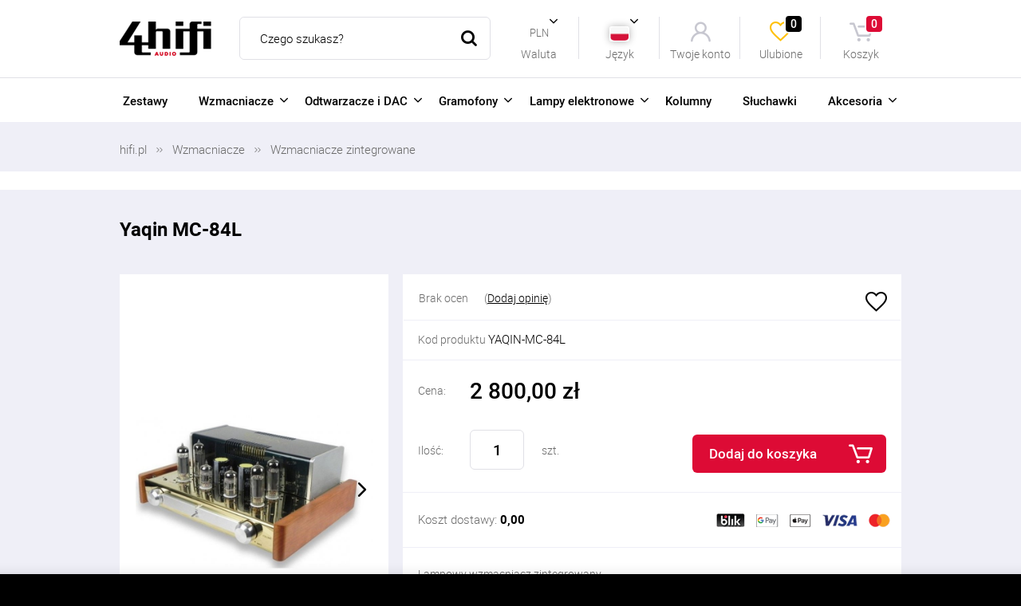

--- FILE ---
content_type: text/html; charset=utf-8
request_url: https://4hifi.pl/p96,yaqin-mc-84l.html
body_size: 12140
content:
<!DOCTYPE html><html lang="pl"><head><meta http-equiv="Content-Type" content="text/html; charset=utf-8"><title>Yaqin Lampowy Wzmacniacz MC-84L, 4HiFi.pl</title>
<link rel="canonical" href="https://4hifi.pl/p96,yaqin-mc-84l.html">
<meta name="keywords" content="Yaqin,Lampowy,Wzmacniacz,mocy,zintegrowany,MC-84L,MC84LMC,84L,push-pull">
<meta name="description" content="Yaqin Zintegrowany Wzmacniacz Lampowy MC-84L, push-pull, EL84">
<meta property="og:title" content="Yaqin MC-84L">
<meta property="og:type" content="product">
<meta property="og:url" content="https://4hifi.pl/p96,yaqin-mc-84l.html">
<meta property="og:description" content="Yaqin Zintegrowany Wzmacniacz Lampowy MC-84L, push-pull, EL84">
<meta property="og:image" content="https://4hifi.pl/galerie/y/yaqin-mc-84l_679.jpg">
<meta property="og:site_name" content="4HiFi"><meta charset="utf-8">
		<meta http-equiv="x-ua-compatible" content="ie=edge">
		
		
		<meta name="theme-color" content="#fff">
		<meta name="MobileOptimized" content="320">
		<meta name="HandheldFriendly" content="true">
		<meta name="viewport" content="width=device-width, initial-scale=1, viewport-fit=cover, shrink-to-fit=no">
		
		<link rel="preload" as="style" href="SUCRO/styles/screen.css">
		<link rel="preload" as="font" href="SUCRO/styles/icons/icomoon.woff2" crossorigin>
		<link rel="preload" as="font" href="SUCRO/styles/fonts/roboto-300.woff2" crossorigin>
		<link rel="preload" as="font" href="SUCRO/styles/fonts/roboto-400.woff2" crossorigin>
		<link rel="preload" as="font" href="SUCRO/styles/fonts/roboto-500.woff2" crossorigin>
		<link rel="preload" as="font" href="SUCRO/styles/fonts/roboto-700.woff2" crossorigin>
		<link rel="preload" as="font" href="SUCRO/styles/fonts/roboto-900.woff2" crossorigin>
		<link rel="stylesheet" media="screen" href="SUCRO/styles/screen.css">


		<link rel="icon" type="image/x-icon" href="SUCRO/favicon.png">






<script type="application/ld+json">
{
"@context": "http://schema.org",
"@type": "Store",
"address": {
"@type": "PostalAddress",
"addressLocality": "Gliwice",
"streetAddress": "Wyczółkowskiego 10",
"postalCode": "44-109",
"addressRegion": "Śląskie",
"addressCountry": "Polska"
},
"name": "4HiFi",
"legalName": "4HiFi Sp. z o.o.",
"alternateName": "4hifi.pl",
"brand": "4HiFi",
"email": "faudio@4hifi.pl",
"telephone": "323022938",
"image":"https://4hifi.pl/SUCRO/images/logo.png",
"logo":"https://4hifi.pl/SUCRO/images/logo.png",
"priceRange": "PLN",
"url": "https://4hifi.pl/",
"openingHoursSpecification":
{
"@type": "OpeningHoursSpecification",
"dayOfWeek": [
"Monday",
"Tuesday",
"Wednesday",
"Thursday",
"Friday"
],
"opens": "9:00",
"closes": "17:00"
},
"sameAs": "https://www.facebook.com/audio4hifi"
}
</script>
<!-- Google tag (gtag.js) -->
<!-- <script async src="https://www.googletagmanager.com/gtag/js?id=G-ZJVZQ02DV6"></script> -->
<script async type="text/plain" class="cmplazyload" data-cmp-vendor="s26" data-cmp-src="https://www.googletagmanager.com/gtag/js?id=G-ZJVZQ02DV6"></script>
<script>
  window.dataLayer = window.dataLayer || [];
  function gtag(){dataLayer.push(arguments);}
  gtag('js', new Date());

  gtag('config', 'G-ZJVZQ02DV6');
</script>

<script type="text/javascript">var aProdukty = []; var aProduktyN = []; var aProduktyRadio = []; </script><script src="skrypty.php"></script><script type="application/ld+json">{"@context":"http://schema.org","@type":"BreadcrumbList","itemListElement":[{"@type":"ListItem","position":1,"item":{"@id":"https://4hifi.pl/k68,wzmacniacze.html","name":"Wzmacniacze"}},{"@type":"ListItem","position":2,"item":{"@id":"https://4hifi.pl/k12,wzmacniacze-wzmacniacze-zintegrowane.html","name":"Wzmacniacze zintegrowane"}}]}</script></head><body><img id="loading-image" src="img/loading.gif" alt="loading" style="height: 1px; width: 1px; position: absolute; left: 0; top: 0; display: none"><div id="kqs-tlo" style="width: 100%; height: 100%; display: none; position: fixed; top: 0; left: 0; background-color: #000000; z-index: 1000; opacity: 0; transition: opacity 0.5s linear;" onclick="kqs_off();"></div><div id="galeria-box" style="display: none; position: fixed; color: #000000; background-color: #ffffff; z-index: 1001; border: 0; box-shadow: 0 5px 20px #808080; opacity: 0; transition: opacity 0.5s linear;"><div id="galeria-podklad" style="width: 32px; height: 32px; margin: 20px; text-align: center"><img src="img/loading.gif" alt="loading" id="galeria-obraz" onclick="kqs_off();"></div><div style="margin: -10px 10px 10px 10px" id="galeria-miniatury"></div><div id="galeria-nazwa" style="margin: 10px; color: #000000; font-weight: bold; text-align: center"></div><div class="kqs-iks" style="width: 20px; height: 20px; position: absolute; cursor: pointer; top: 0; right: 0; background: #ffffff url(img/iks.png) 2px 6px/12px no-repeat; box-sizing: content-box;" onclick="kqs_off();"></div></div><table id="kqs-box-tlo" style="width: 100%; height: 100%; display: none; position: fixed; top: 0; left: 0; z-index: 1001; opacity: 0; transition: opacity 0.5s linear;"><tr><td style="width: 100%; height: 100%; vertical-align: middle"><div id="kqs-box" style="width: 95%; height: 95%; position: relative; margin: auto; color: #000000; background-color: #ffffff; border-radius: 10px; border: 0; box-shadow: 0 5px 20px #808080"><div id="kqs-box-zawartosc" style="height: 100%; padding: 20px"></div><div class="kqs-iks" style="width: 20px; height: 20px; position: absolute; cursor: pointer; top: 0; right: 0; background: url(img/iks.png) 2px 6px/12px no-repeat; box-sizing: content-box" onclick="kqs_off();"></div></div></td></tr></table><div id="podpowiedzi" style="visibility: hidden; position: absolute; width: 900px"></div>    
  <div id="root">
			<header id="top">
				<p id="logo"><a href="https://4hifi.pl" accesskey="h" title="4HiFi">4HiFi</a></p>
				<nav id="skip">
					<ul>
						<li><a href="#nav" accesskey="n" title="Navi">Przejdź do navigacji (n)</a></li>
						<li><a href="#content" accesskey="c" title="Content">Przejdź do contentu (c)</a></li>
						<li><a href="#footer" accesskey="f" title="Footer">Przejdź do footer (f)</a></li>
					</ul>
				</nav>
				<div id="panel"><form action="index.php" method="get" class="form-search"><input type="hidden" name="d" value="szukaj">
						<p>
							<label for="szukaj">Wyszukiwarka</label>
							<input type="text" id="szukaj" name="szukaj" placeholder="Czego szukasz?" required>
						</p>
						<p><button type="submit">Szukaj</button></p>
					</form><div class="box cu">
						<p class="a"><a href="./" title="Waluta">Waluta</a></p>
						<p class="inf">PLN</p>
						<div class="drop">
							<ul id="currency">
								<li><a href="index.php?waluta=0" rel="nofollow" title="PLN">PLN</a></li>
								<li><a href="index.php?waluta=3" rel="nofollow" title="EUR">EUR</a></li>
							</ul>
							<div class="select">
								<form method="post" action="index.php"><select class="select-waluta" onchange="this.form.submit();" size="1" name="waluta"><option value="standard">PLN</option><option value="3">EUR</option></select></form>
							</div>
						</div>
					</div><div class="box">
						<p class="a"><a href="./">Język</a></p>
						<figure class="inf"><img src="SUCRO/images/pl.png" width="25" height="18" alt="Język"></figure>
						<div class="drop">
							<ul class="list-flag">
								<li><a href="index.php?jezyk=standard"><img src="SUCRO/images/pl.png" width="25" height="18" alt="Język Polski"></a></li>
								<li><a href="index.php?jezyk=English"><img src="SUCRO/images/en.png" width="25" height="18" alt="Język Angielski"></a></li>
							</ul>
						</div>
					</div><!--
<div class="user-a">
						<p class="a"><a href="./" rel="nofollow">Twoje konto</a></p>
						<div class="popup">
							<h3>Logowanie</h3>
							<form action="lo.php?g=in" method="post" name="logowanie">
								<p>
									<label for="umail">Email użytkownika</label>
									<input type="email" id="umail" name="umail" required>
								</p>
								<p>
									<label for="password">Hasło</label>
									<input type="password" id="password" name="password" required>
								</p>
								<p><a href="index.php?d=login&akcja=haslo" title="Przypomnij hasło">Kliknij jeśli nie pamiętasz hasła</a></p>
								<p>
									<button type="submit" onclick="if(document.logowanie.umail.value == ''){ alert('Proszę wpisać login'); return false;}else if(document.logowanie.password.value == ''){ alert('Proszę podać hasło'); return false;}">Zaloguj się</button>
								</p>
								<p>Nie masz jeszcze konta w naszym sklepie</p>
								<p><a href="rejestracja.html" title="Rejestracja" rel="nofollow">Rejestracja</a></p>
								<p class="close-a"><a href="./" rel="nofollow">Zamknij</a></p>
							</form>
						</div>
					</div>


-->






<div class="user-a">


<p class="a"><a href="./" rel="nofollow">Twoje konto</a></p>
						<div class="drop">
							<ul>
								<li><a href="logowanie.html" rel="nofollow" title="Logowanie">Logowanie</a></li>
								<li><a href="rejestracja.html" rel="nofollow" title="Rejestracja">Rejestracja</a></li>
							</ul>
						</div>
    
    	</div><div id="mPrzechowalnia"><p class="a"><a href="przechowalnia.html" title="Ulubione">Ulubione <span class="no">0</span></a></p></div><div id="mKoszyk"><p class="a"><a href="koszyk.html" title="Koszyk">Koszyk<span class="no">0</span></a></p></div></div>
				<nav id="nav" aria-label="Navigation"> <ul><li><a href="k144,zestawy.html" title="Zestawy">Zestawy</a></li><li><a href="k68,wzmacniacze.html" title="Wzmacniacze">Wzmacniacze</a><ul>	<li><a href="k12,wzmacniacze-wzmacniacze-zintegrowane.html" title="Wzmacniacze zintegrowane">Wzmacniacze zintegrowane</a> </li>	<li><a href="k10,wzmacniacze-wzmacniacze-lampowe.html" title="Wzmacniacze lampowe">Wzmacniacze lampowe</a> </li>	<li><a href="k9,wzmacniacze-wzmacniacze-tranzystorowe.html" title="Wzmacniacze tranzystorowe">Wzmacniacze tranzystorowe</a> </li>	<li><a href="k11,wzmacniacze-wzmacniacze-hybrydowe.html" title="Wzmacniacze hybrydowe">Wzmacniacze hybrydowe</a> </li>	<li><a href="k14,wzmacniacze-koncowki-mocy.html" title="Końcówki mocy">Końcówki mocy</a> </li>	<li><a href="k15,wzmacniacze-wzmacniacze-sluchawkowe.html" title="Wzmacniacze słuchawkowe">Wzmacniacze słuchawkowe</a> </li>	<li><a href="k16,wzmacniacze-monobloki.html" title="Monobloki">Monobloki</a> </li>	<li><a href="k13,wzmacniacze-przedwzmacniacze.html" title="Przedwzmacniacze">Przedwzmacniacze</a> </li>	<li><a href="k17,wzmacniacze-przedwzmacniacze-gramofonowe.html" title="Przedwzmacniacze gramofonowe">Przedwzmacniacze gramofonowe</a> </li></ul></li><li><a href="k128,odtwarzacze-i-dac.html" title="Odtwarzacze i DAC">Odtwarzacze i DAC</a><ul>	<li><a href="k21,odtwarzacze-i-dac-all-in-one.html" title="All-in-one">All-in-one</a> </li>	<li><a href="k30,odtwarzacze-i-dac-odtwarzacze-cd.html" title="Odtwarzacze CD">Odtwarzacze CD</a> </li>	<li><a href="k28,odtwarzacze-i-dac-odtwarzacze-i-transporty-sieciowe.html" title="Odtwarzacze i transporty sieciowe">Odtwarzacze i transporty sieciowe</a> </li>	<li><a href="k90,odtwarzacze-i-dac-odtwarzacze-przenosne.html" title="Odtwarzacze przenośne">Odtwarzacze przenośne</a> </li>	<li><a href="k19,odtwarzacze-i-dac-przetworniki-dac.html" title="Przetworniki DAC">Przetworniki DAC</a> </li>	<li><a href="k20,odtwarzacze-i-dac-przetworniki-ddc.html" title="Przetworniki DDC">Przetworniki DDC</a> </li>	<li><a href="k31,odtwarzacze-i-dac-transporty-cd.html" title="Transporty CD">Transporty CD</a> </li>	<li><a href="k134,odtwarzacze-i-dac-zegary-taktujace-mclk.html" title="Zegary taktujące MCLK">Zegary taktujące MCLK</a> </li></ul></li><li><a href="k23,gramofony.html" title="Gramofony">Gramofony</a><ul>	<li><a href="k92,gramofony-chassis.html" title="Chassis">Chassis</a> </li>	<li><a href="k91,gramofony-gramofony.html" title="Gramofony">Gramofony</a> </li>	<li><a href="k95,gramofony-przedwzmacniacze-gramofonowe.html" title="Przedwzmacniacze gramofonowe">Przedwzmacniacze gramofonowe</a> </li>	<li><a href="k96,gramofony-przewody.html" title="Przewody">Przewody</a> </li>	<li><a href="k93,gramofony-ramiona.html" title="Ramiona">Ramiona</a> </li>	<li><a href="k94,gramofony-wkladki.html" title="Wkładki">Wkładki</a> </li></ul></li><li><a href="k26,lampy-elektronowe.html" title="Lampy elektronowe">Lampy elektronowe</a><ul>	<li><a href="k98,lampy-elektronowe-duotriody.html" title="Duotriody">Duotriody</a> </li>	<li><a href="k101,lampy-elektronowe-pentody.html" title="Pentody">Pentody</a> </li>	<li><a href="k102,lampy-elektronowe-prostownicze.html" title="Prostownicze">Prostownicze</a> </li>	<li><a href="k100,lampy-elektronowe-tetrody.html" title="Tetrody">Tetrody</a> </li>	<li><a href="k99,lampy-elektronowe-triody.html" title="Triody">Triody</a> </li>	<li><a href="k103,lampy-elektronowe-zestawy-lamp.html" title="Zestawy lamp">Zestawy lamp</a> </li></ul></li><li><a href="k129,kolumny.html" title="Kolumny">Kolumny</a></li><li><a href="k145,sluchawki.html" title="Słuchawki">Słuchawki</a></li><li><a href="k130,akcesoria.html" title="Akcesoria">Akcesoria</a><ul>	<li><a href="k25,akcesoria-akcesoria.html" title="Akcesoria">Akcesoria</a> </li>	<li><a href="k122,akcesoria-antywibracja-w-audio.html" title="Antywibracja w audio">Antywibracja w audio</a> </li>	<li><a href="k117,akcesoria-bluetooth-i-ethernet.html" title="Bluetooth i Ethernet">Bluetooth i Ethernet</a> </li>	<li><a href="k120,akcesoria-etui.html" title="Etui">Etui</a> </li>	<li><a href="k108,akcesoria-interkonekty.html" title="Interkonekty">Interkonekty</a> </li>	<li><a href="k110,akcesoria-kable-cyfrowe.html" title="Kable cyfrowe">Kable cyfrowe</a> </li>	<li><a href="k109,akcesoria-kable-glosnikowe.html" title="Kable głośnikowe">Kable głośnikowe</a> </li>	<li><a href="k112,akcesoria-kable-gramofonowe.html" title="Kable gramofonowe">Kable gramofonowe</a> </li>	<li><a href="k113,akcesoria-kable-na-metry.html" title="Kable na metry">Kable na metry</a> </li>	<li><a href="k111,akcesoria-kable-zasilajace.html" title="Kable zasilające">Kable zasilające</a> </li>	<li><a href="k118,akcesoria-karty-audio-wi-fi.html" title="Karty audio Wi-Fi">Karty audio Wi-Fi</a> </li>	<li><a href="k7,akcesoria-zasilanie.html" title="Zasilanie">Zasilanie</a> </li></ul></li></ul></nav>
			</header>   
    <main id="content">
 <div class="breadcrumb" itemscope itemtype="http://schema.org/BreadcrumbList">
					<nav>
						<ol itemprop="itemListElement" itemscope itemtype="http://schema.org/ListItem">
							<li itemprop="item"><a href="https://4hifi.pl" title=" Strona główna 4hif" itemprop="name">hifi.pl</a><meta itemprop="position" content="1" /></li><li itemprop="item"><a href="k68,wzmacniacze.html" title="Wzmacniacze"  itemprop="name">Wzmacniacze</a><meta itemprop="position" content="2" /></li><li itemprop="item"><a href="k12,wzmacniacze-wzmacniacze-zintegrowane.html" title="Wzmacniacze zintegrowane"  itemprop="name">Wzmacniacze zintegrowane</a><meta itemprop="position" content="2" /></li>
						
						</ol>
					</nav>
				</div>
   <section itemscope itemtype="http://schema.org/Product">
    
    <article class="product-page">
     
     				<header>
						<h1 itemprop="name">Yaqin MC-84L</h1><figure><a href="m1,yaqin.html" title="Yaqin"></a></figure>						
					</header>
     
     
      <span itemprop="productID" content="96"></span>
				<meta itemprop="sku" content="YAQIN-MC-84L"/>
				<meta itemprop="gtin13" content=""/>

		<div style="display:none"  itemprop="offers" itemscope itemtype="http://schema.org/Offer">
			<meta itemprop="priceValidUntil" content="2026-12-16">
			<span itemprop="price">2800</span>
			<link itemprop="availability" href="http://schema.org/InStock" />In stock
			<meta itemprop="itemCondition" content="NewCondition" /><meta itemprop="priceCurrency" content="PLN" />
			<link itemprop="url" href="p96,yaqin-mc-84l.html"><span itemprop="name">Yaqin MC-84L</span>
			</div>
     
     
     
     
     
     
					<div>
						<div class="module-gallery">
							<div class="main-pic">	<figure><a data-fancybox="group" href="galerie/y/yaqin-mc-84l_679.jpg" title="Yaqin MC-84L"><img itemprop="image" src="galerie/y/yaqin-mc-84l_679_p.jpg" title="Yaqin MC-84L" alt="Yaqin MC-84L" width="600" height="600"></a></figure>
	<figure><a data-fancybox="group" href="galerie/y/yaqin-mc-84l_679.jpg" title="Yaqin MC-84L"><img itemprop="image" src="galerie/y/yaqin-mc-84l_679_p.jpg" title="Yaqin MC-84L" alt="Yaqin MC-84L" width="600" height="600"></a></figure>	<figure><a data-fancybox="group" href="galerie/y/yaqin-mc-84l_680.jpg" title="Yaqin MC-84L"><img itemprop="image" src="galerie/y/yaqin-mc-84l_680_p.jpg" title="Yaqin MC-84L" alt="Yaqin MC-84L" width="600" height="600"></a></figure></div>
							<div class="gallery-thumbs">	<figure><a data-fancybox="group" href="galerie/y/yaqin-mc-84l_679.jpg" title="Yaqin MC-84L"><img itemprop="image" src="galerie/y/yaqin-mc-84l_679_p.jpg" title="Yaqin MC-84L" alt="Yaqin MC-84L" width="600" height="600"></a></figure>
	<figure><a data-fancybox="group" href="galerie/y/yaqin-mc-84l_679.jpg" title="Yaqin MC-84L"><img itemprop="image" src="galerie/y/yaqin-mc-84l_679_p.jpg" title="Yaqin MC-84L" alt="Yaqin MC-84L" width="600" height="600"></a></figure>	<figure><a data-fancybox="group" href="galerie/y/yaqin-mc-84l_680.jpg" title="Yaqin MC-84L"><img itemprop="image" src="galerie/y/yaqin-mc-84l_680_p.jpg" title="Yaqin MC-84L" alt="Yaqin MC-84L" width="600" height="600"></a></figure></div>
							<ul class="list-attrs"></ul>
						</div>
						<div>
							<div class="box-a">
                                <ul class="rating-a">									<li>Brak ocen</li>								
									<li>(<a href="#section-review" class="spb">Dodaj opinię</a>)</li>
                                <li class="fav"><span id="prz_96"><span class="fav-a"><a href="./" title="Dodaj do ulubionych" onclick="przechowaj(96, 1); return false;">Ulubione</a></span>
</span></li>
								
                                </ul>
								
								<ul class="list-b">
									<li>Kod produktu <span>YAQIN-MC-84L</span></li> 								
								</ul>
								<form method="post" name="listaZakupow" action="koszyk.php?akcja=dodaj"> 
									<div class="module-a a">
										<div class="price-a">
											<p>Cena:</p>
											<p> <span id="cena_96_0"><span class="default">2 800,00 zł</span></span></p>
										</div>
                                       
                                        
                                        
                                        
										
									</div>
                                <div class="module-add"><p>											<label for="ile_96">Ilość:</label>
											<input type="text" id="ile_96" name="ile_96" value="1"  onkeyup="kontrola(96,0);">
										
										<span>szt.</span></p><div><div style="margin-bottom:10px; text-align:center;"></div>	<p><button type="submit"  onclick="if(kontrola(96,0) == 1){ return false; }else if(koszyk_dodaj(0) == 1){ return false; }">Dodaj do koszyka</button></p><input type="hidden" id="limit_96" name="limit_96" value="1"><input type="hidden" name="koszyk" value="96"></div></div>
							 </form>
								<hr>
								<div class="module-a">
									<p class="shiping-a">Koszt dostawy: <strong>0,00</strong></p>
									<ul class="list-logo">
										<li><img src="SUCRO/images/blik.png" width="36" height="17" alt="Placeholder"></li>
										<li><img src="SUCRO/images/gpay.png" width="28" height="16" alt="Placeholder"></li>
										<li><img src="SUCRO/images/apay.png" width="27" height="16" alt="Placeholder"></li>
										<li><img src="SUCRO/images/visa.png" width="44" height="16" alt="Placeholder"></li>
										<li><img src="SUCRO/images/mastercard.png" width="27" height="17" alt="Placeholder"></li>
									</ul>
								</div>
								<hr>                                
                               
                                <p>Lampowy wzmacniacz zintegrowany<br>Moc muzyczna: 25W<br>Lampy mocy: EL84<br>Układ: push-pull</p>
								<ul class="list-a">
									<li><a class="link-1" href="#section-description">Czytaj cały opis</a></li>
								<!--	<li><a class="link-2" href="#section-specification">Dane techniczne</a></li> -->
									<li><a class="link-3" href="#section-ask">Zapytaj o produkt</a></li>
								</ul>
							</div>
							<ul class="list-c">
								<li>Zamówienia on-line powyżej 1000,00 zł wysyłamy do Ciebie GRATIS</li>
								<li>Wszystkie produkty wysyłamy na terenie Polski, do krajów EU oraz na cały świat</li>
							</ul>
						</div>
					</div>
				</article>



				<div class="module-tabs">
					<nav>
						<ul>
							<li class="active"><a href="#section-description">Opis<span> produktu</span></a></li>
							<li><a href="#section-review">Opinie</a></li>
                        <!--    <li><a href="#section-review">Dane <span>techniczne</span></a></li> -->
							<li><a href="#section-ask">Zapytaj<span> o ten produkt</span></a></li>
						</ul>
					</nav>
					<div class="content-tab" id="section-description">
						<div class="module-description" itemprop="description"><div class="wiki">
<p id="section-MS-650L-YaqinMS650L" style="text-align: justify;"><span style="font-size: 18px;">YAQIN - tej firmy przedstawiać nie trzeba. Marka o ugruntowanej pozycji w świecie audio, która nie wstydzi się swojego pochodzenia czyniąc z niego własny atut. Yaqin oferuje szeroką gamę sprzętów łączących w sobie zrównoważoną proporcję cena/jakość. Urządzenia Yaqin niejednokrotnie potrafią zadziwić i "pokonać" wielu przedstawicieli bardziej renomowanych producentów. W ofercie dominują wzmacniacze lampowe oparte na różnych typach lamp elektronowych wśród których należy wymienić: EL34, KT88, 300B, 211 czy też topowych lampach o symbolu 845. Takie zestawienie potrafi dostarczyć porcję solidnego dźwięku dostępnego dla szerszego grona melomanów pragnących słuchać muzyki na zaawansowanym sprzęcie lampowym.</span></p>
<h2 id="section-MS-650L-YaqinMS650L"><br>Yaqin MC-84L</h2>
<h3><span style="font-size: 16px;">Wzmacniacz zintegrowany na lampach mocy EL84</span></h3>
<p><strong>Yaqin MC-84L</strong> to niezwykle muzykalny, niewielki lampowy wzmacniacz stereofoniczny. Wzmacniacz działa w układzie Push-Pull wykorzystując popularne lampy mocy <strong>EL84</strong>, natomiast w sekcji przedwzmacniacza użyto lamp <strong>12AX7/ECC83</strong>. 25W mocy muzycznej powoduje, że wzmacniacz z powodzeniem poradzi sobie z większością monitorów czy kolumn podstawkowych.</p>
<p><i>Małe rozmiary sprawiają, że MC-84L jest wręcz idealny do niewielkich pomieszczeń a nienachalny design łączący w sobie mosiądz oraz drewno komponuje się z niemal każdym wystrojem wnętrza.</i></p>
<h3>Najważniejsze cechy</h3>
<ul>
<li>Konstrukcja push-pull o mocy muzycznej 25 W</li>
<li>Auto-BIAS - brak konieczności regulacji napięcia punktu pracy lamp</li>
<li>3 wejścia analogowe (RCA)</li>
<li>Stylowa obudowa z blachy mosiężnej z drewnianymi boczkami</li>
</ul>
<div style="text-align: justify;">
<h3>Specyfikacja:</h3>
<table class="wikitable" style="border-collapse: collapse; width: 100%; height: 204px;" border="1">
<tbody>
<tr style="height: 17px;">
<td style="height: 17px; width: 46.6957%;">Moc wyjściowa</td>
<td style="height: 17px; width: 53.2174%; text-align: center;">12W + 12W (4Ω-8Ω)</td>
</tr>
<tr style="height: 17px;">
<td style="height: 17px; width: 46.6957%;">Pasmo przenoszenia</td>
<td style="height: 17px; width: 53.2174%; text-align: center;">6Hz-90KHz</td>
</tr>
<tr style="height: 17px;">
<td style="height: 17px; width: 46.6957%;">Zniekształcenia</td>
<td style="height: 17px; width: 53.2174%; text-align: center;">&lt; 2%</td>
</tr>
<tr style="height: 17px;">
<td style="height: 17px; width: 46.6957%;">S/N</td>
<td style="height: 17px; width: 53.2174%; text-align: center;">&gt;80dB</td>
</tr>
<tr style="height: 17px;">
<td style="height: 17px; width: 46.6957%;">Czułość wejścia</td>
<td style="height: 17px; width: 53.2174%; text-align: center;">250mV</td>
</tr>
<tr style="height: 34px;">
<td style="height: 34px; width: 46.6957%;">Lampy</td>
<td style="height: 34px; width: 53.2174%; text-align: center;">4x EL84<br>2x 12AX7B</td>
</tr>
<tr style="height: 17px;">
<td style="height: 17px; width: 46.6957%;">Impedancja obciążenia</td>
<td style="height: 17px; width: 53.2174%; text-align: center;">4/8Ω</td>
</tr>
<tr style="height: 17px;">
<td style="height: 17px; width: 46.6957%;">Maksymalne zużycie energii</td>
<td style="height: 17px; width: 53.2174%; text-align: center;">&lt; 90 W</td>
</tr>
<tr style="height: 17px;">
<td style="height: 17px; width: 46.6957%;">Wymiary</td>
<td style="height: 17px; width: 53.2174%; text-align: center;">420mm x 375mm x 285mm</td>
</tr>
<tr style="height: 17px;">
<td style="height: 17px; width: 46.6957%;">Waga</td>
<td style="height: 17px; width: 53.2174%; text-align: center;">9.6 kg</td>
</tr>
<tr style="height: 17px;">
<td style="height: 17px; width: 46.6957%;">Gwarancja</td>
<td style="height: 17px; width: 53.2174%; text-align: center;">24 miesiące</td>
</tr>
</tbody>
</table>
<p> </p>
</div>
</div></div>
					</div>
					 <!-- <div class="content-tab hide" id="section-specification">
						<div class="module-specification"> </div>
					</div> -->                   
                    <div class="content-tab hide" id="section-review">
						<div class="module-review">
							<div id="section-view-review"></div>
							<div id="section-add-review"></div>
						</div>
					</div>
                    
					<div class="content-tab hide" id="section-ask">   



	<div class="module-ask">
							<h3>Zapytaj o szczegóły</h3>
							<div class="width-a">
								<form method="post" name="zapytanie" action="index.php?d=produkt&amp;id=96&amp;zapytanie=1" class="form-a">
									<p>
										<input type="text" id="imie_i_nazwisko" name="imie_i_nazwisko" required>
										<label for="imie_i_nazwisko">Imię i nazwisko</label>
									</p>
									<p>
										<input type="email" id="fc" name="email" required>
										<label for="email">E-mail</label>
									</p>
									<p>
										<input type="text" id="telefon" name="telefonn" required>
										<label for="telefon">Telefon</label>
									</p>
									<p>
										<textarea name="zapytanie" id="zapytanie" cols="30" rows="10"></textarea>
										<label for="zapytanie">Twoje pytanie</label>
									</p>
									<div class="code-a">
										<p>Przepisz kod</p>
										<p>
											<label for="kod_obrazka">Code</label>
											<input type="text" id="kod_obrazka" name="kod_obrazka" autocomplete="off" required>
										</p>
										<figure><img src="data:image/jpeg;base64, /9j/4AAQSkZJRgABAQEAYABgAAD//gA+Q1JFQVRPUjogZ2QtanBlZyB2MS4wICh1c2luZyBJSkcgSlBFRyB2ODApLCBkZWZhdWx0IHF1YWxpdHkK/9sAQwAIBgYHBgUIBwcHCQkICgwUDQwLCwwZEhMPFB0aHx4dGhwcICQuJyAiLCMcHCg3KSwwMTQ0NB8nOT04MjwuMzQy/9sAQwEJCQkMCwwYDQ0YMiEcITIyMjIyMjIyMjIyMjIyMjIyMjIyMjIyMjIyMjIyMjIyMjIyMjIyMjIyMjIyMjIyMjIy/8AAEQgAGQBkAwEiAAIRAQMRAf/EAB8AAAEFAQEBAQEBAAAAAAAAAAABAgMEBQYHCAkKC//[base64]/j5+v/EAB8BAAMBAQEBAQEBAQEAAAAAAAABAgMEBQYHCAkKC//[base64]/j5+v/aAAwDAQACEQMRAD8A98dyCEXG9s4z0A7n9ab9nRv9ZmU/7ZyPy6fpUbi6bBEUKuOjeaf/AInpXmHivX9U8RfDPUNVFtbx6TcyKsMeD5qIsyjezZwSWUjaFAAIO44wQD1KSF3fIkwPTn+hFM+zyf8APX9X/wDiqz9Y1drXQ9QuoIS0tvbSTKC64yqkjO1s4yOcVz9v4i1SC30G/wBStYzZ6sYoQlvI4eOWRQUIJfDKcHIIUrkctjJiVRRdmZyqxi7M66SCUJkSn3ILZHuPm5qNbdJVEfnJIRyVO7OfUjdwa4/4sA/8Kz1f9xcL/qeXkBH+uTtuNXRruq6d4m03R9Ys7OWPV1ka18pmzA8Y3Orli29dpGHAUkg/IM03KzsdSouVPnXnp6JP9TpvswgjJ81I06k/MB/6FUL2puGBMO8f3pNy5HpySf0rC8To6pprLHCky6nEFBcqo+9jOBwDgZPX8sCO1+1TeNmFyVWQad8v2OYuCPMHdhx349hVGJ0X2SaELslEKk4AXLBM8AYyAfy7/jRHbKFffOV2HHmoqID+mR6df6gElrbSQi2v3Dx3GYhDPJnzsgsVI6E7QeB2B61zPw4toII/EscMEcaRa/dJGqIAEUBAAMdBjtVqN4uXY0ULwcux1ccbkqsV1MyDOWO0/kcc1N5Uo5W5cn0dVI/QA/rXk3jnVtT0b4qvdaYm1j4dRLi78vzfsMJuvnuPLHMmwc7R9TwCK9J8OaTpmj6LDDpT+dBN/pDXTSeY9078mZ3/AI2brn6YwABXRWwvsqUajfxbfr/X9PFSu7Ghtuf+e0X/AH6P/wAVRU1FchQVg3vgzw/qH2oXNhvS6k82aMTSKhk4+cKGAVzjlgATk5PJzvUUAU761i1S1mspUV7eRWjlJ7ggggehwTz2/lTbwvo72dnaPalobN45IFMr/KyDCng84BPWtK2/1Tf9dH/9CNTUnFPdEuKe6MnUvDOkaxp8thfWYltpcb08x1zggjkEHqBUdp4V0nT7mS6s7d4rl4hAsjSvJ5cQORGgYkKmf4FAXpxwK2qKLK9zRTklyp6GVc6XBdtFHdQwHy5BLEyoV+YfRhyOeP8AIeNNaG8F7EIXuRF5O9lK/Ju3YwDjr7Vcm/1tv/10P/oLVNTJMjU9NGr2y22oWgmVJFlRoyVKOpyrI4dWUj1GD1HSn6dbQaTp8FhZQi3toF2pEls5C/jk5OcknJycnJrUop3drdB8zty30Mb+zrP+3v7c8o/2l9l+yed5Mv8Aqt2/btzj73OcZ96NJ0210S0e00qAwwNK0ogWKTYjMcsEDNtRc5O0YHJwOa2aKp1JtWb0/wAhWKnm3f8AzxP/AHwv/wAXRVuioA//2Q==" alt="weryfikator" style="width: 100px; height: 25px; vertical-align: middle"><input type="hidden" name="weryfikacja" value="109253160"></figure>
									</div>
									<p class="text-right"><button type="submit" onclick="if(document.zapytanie.imie_i_nazwisko.value == ''){ alert('Wypełnij formularz'); return false;}else if(document.zapytanie.email.value == ''){ alert('Wypełnij formularz'); return false;}else if(document.zapytanie.zapytanie.value == ''){ alert('Wypełnij formularz'); return false;}else if(document.zapytanie.kod_obrazka.value == ''){ alert('Wypełnij formularz'); return false;}"> Wyślij</button></p>
								</form>
							</div>
						</div></div>
                    
                    </div>
			<hr class="wide">
</section>

<h2 class="title-a">Produkty z tej samej kategorii</h2>
<div class="module-products"><form name="pokategorie" method="post" action="koszyk.php?akcja=dodaj"><input type="hidden" name="koszyk" value="zbiorczy"><input type="hidden" name="tablicaZbiorcza" value="764,827,439,816"><div class="product-a">
									<figure>
										<img src="galerie/l/line-magnetic-lm-84ia_2521_k.jpg" width="300" height="300" alt="Line Magnetic LM-84iA">
										
									</figure>
									<h2><a href="p764,line-magnetic-lm-84ia.html" title="Line Magnetic LM-84iA">Line Magnetic LM-84iA</a></h2>
									<p>Lampowy wzmacniacz zintegrowany<br>Push-pull<br>Wejścia: 2x RCA<br>Lampy: EL84, 12AX7, 12AU7<br>Moc: 2 x 12W<br>Wyjścia: RCA, jack 3,5mm, zaciski głośnikowe</p>
									<p class="price"><span id="cena_764_2"><span class="default">9 500,00 zł</span></span></p>
									<ul class="list-attrs">
										
									</ul>
									<p class="fav"><span id="prz_764"><span class="fav-a"><a href="./" title="Dodaj do ulubionych" onclick="przechowaj(764, 1); return false;">Ulubione</a></span>
</span></p>
								</div><div class="product-a">
									<figure>
										<img src="galerie/y/yaqin-ms-6ca7_2951_k.jpg" width="300" height="300" alt="Yaqin MS-6CA7">
										
									</figure>
									<h2><a href="p827,yaqin-ms-6ca7.html" title="Yaqin MS-6CA7">Yaqin MS-6CA7</a></h2>
									<p>Lampowy wzmacniacz zintegrowany<br>Moc wyjściowa: 38W<br>Lampy mocy: EL34<br>Układ: push-pull</p>
									<p class="price"><span id="cena_827_2"><span class="default">6 199,00 zł</span></span></p>
									<ul class="list-attrs"><li class="new">NOWOŚĆ!</li>
										 
										
									</ul>
									<p class="fav"><span id="prz_827"><span class="fav-a"><a href="./" title="Dodaj do ulubionych" onclick="przechowaj(827, 1); return false;">Ulubione</a></span>
</span></p>
								</div><div class="product-a">
									<figure>
										<img src="galerie/l/linemagnetic-lm-216ia_879_k.png" width="300" height="300" alt="Line Magnetic LM-216IA">
										
									</figure>
									<h2><a href="p439,line-magnetic-lm-216ia.html" title="Line Magnetic LM-216IA">Line Magnetic LM-216IA</a></h2>
									<p>Lampowy wzmacniacz zintegrowany<br>Push-pull, klasa AB<br>Lampy: KT88, 12AU7, 12BH7<br>Moc: 2x 38W</p>
									<p class="price"><span id="cena_439_2"><span class="default">9 000,00 zł</span></span></p>
									<ul class="list-attrs">
										
									</ul>
									<p class="fav"><span id="prz_439"><span class="fav-a"><a href="./" title="Dodaj do ulubionych" onclick="przechowaj(439, 1); return false;">Ulubione</a></span>
</span></p>
								</div><div class="product-a">
									<figure>
										<img src="galerie/y/yaqin-mc-100b-upgrade_2908_k.jpg" width="300" height="300" alt="Yaqin MC-100B + Upgrade Sinus Audio">
										
									</figure>
									<h2><a href="p816,yaqin-mc-100b-upgrade.html" title="Yaqin MC-100B + UPGRADE">Yaqin MC-100B + UPGRADE</a></h2>
									<p>Lampowy wzmacniacz zintegrowany<br>Moc wyjściowa: 60W<br>Lampy mocy: KT88<br>Układ: push-pull</p>
									<p class="price"><span id="cena_816_2"><span class="default">8 000,01 zł</span></span></p>
									<ul class="list-attrs"><li class="new">NOWOŚĆ!</li>
										 
										
									</ul>
									<p class="fav"><span id="prz_816"><span class="fav-a"><a href="./" title="Dodaj do ulubionych" onclick="przechowaj(816, 1); return false;">Ulubione</a></span>
</span></p>
								</div></form></div>
		
         <!-- <div class="module-pattern">
					<h2 class="title">Ostatnio oglądane</h2>					
						<div class="module-similar"></div>
					
				</div> -->


<div class="module-brands">
    
					<div class="brand">
						<figure style="background-color:#ffffff"><img src="galerie/o/obrazki_1893.png" alt="Allnic Audio"></figure>
						<p><a href="k32,producenci-allnic-audio.html" title="Allnic Audio">Allnic Audio</a></p>
					</div>
					<div class="brand">
						<figure style="background-color:#ffffff"><img src="galerie/o/obrazki_1903.png" alt="Audio-gd"></figure>
						<p><a href="k33,producenci-audio-gd.html">Audio-GD</a></p>
					</div>
    <div class="brand">
						<figure style="background-color:#ffffff"><img src="galerie/o/obrazki_1930.png" alt="Audio-gd LEGACY"></figure>
						<p><a href="k133,producenci-audio-gd-audio-gd-legacy.html">Audio-GD</a></p>
					</div>
					<div class="brand">
						<figure  style="background-color:#ffffff"><img src="galerie/o/obrazki_1904.png"   alt="Canor"></figure>
						<p><a href="k35,producenci-canor.html">CANOR</a></p>
					</div>
					<div class="brand">
						<figure style="background-color:#ffffff"><img src="galerie/o/obrazki_1908.png" alt="Cocktail Audio"></figure>
						<p><a href="https://cocktailaudio.4hifi.pl/">cocktailAudio</a></p>
					</div>
					<div class="brand">
						<figure style="background-color:#ffffff"><img src="galerie/o/obrazki_1902.png" alt="LAB12"></figure>
						<p><a href="k50,producenci-lab12.html">LAB12</a></p>
					</div>
					<div class="brand">
						<figure style="background-color:#ffffff"><img src="galerie/o/obrazki_1901.png" alt="PILIUM"></figure>
						<p><a href="k53,producenci-pilium.html">PILIUM</a></p>
					</div>
    				<div class="brand">
						<figure  style="background-color:#ffffff"><img src="galerie/o/obrazki_1900.png" alt="Yaqin"></figure>
						<p><a href="k66,producenci-yaqin.html">Yaqin</a></p>
					</div>
    				<div class="brand">
						<figure style="background-color:#ffffff"><img src="galerie/o/obrazki_1899.png" alt="FELIKS-AUDIO"></figure>
						<p><a href="k40,producenci-feliks-audio.html">FELIKS-AUDIO</a></p>
					</div>	
   					 <div class="brand">
						<figure style="background-color:#ffffff"><img src="galerie/o/obrazki_1897.png" alt="LINE MAGNETIC"></figure>
						<p><a href="k51,producenci-line-magnetic.html">LINE MAGNETIC</a></p>
					</div>
  				    <div class="brand">
						<figure style="background-color:#ffffff"><img src="galerie/o/obrazki_1888.png" alt="YBA"></figure>
						<p><a href="k67,producenci-yba.html">YBA</a></p>
					</div>
    				 <div class="brand">
						<figure style="background-color:#ffffff"><img src="galerie/o/obrazki_1907.png"  alt="Hidizs"></figure>
						<p><a href="k45,producenci-hidizs.html">HIDIZS</a></p>
					</div>
    				 <div class="brand">
						<figure style="background-color:#ffffff"><img src="galerie/o/obrazki_1896.png" alt="SHANLING"></figure>
						<p><a href="k57,producenci-shanling.html">SHANLING</a></p>
					</div>
    				 <div class="brand">
						<figure style="background-color:#ffffff"><img src="galerie/o/obrazki_1887.png"  alt="VERMOUTH"></figure>
						<p><a href="k63,producenci-vermouth-audio.html">VERMOUTH</a></p>
					</div>
    				 <div class="brand">
						<figure style="background-color:#ffffff"><img src="galerie/o/obrazki_1895.png" alt="DENAFRIPS"></figure>
						<p><a href="k37,producenci-denafrips.html">DENAFRIPS</a></p>
					</div>
    				 <div class="brand">
						<figure style="background-color:#ffffff"><img src="galerie/o/obrazki_1892.png" alt="JAYS AUDIO"></figure>
						<p><a href="k47,producenci-jay-s-audio.html">JAY'S AUDIO</a></p>
					</div>
    				 <div class="brand">
						<figure style="background-color:#ffffff"><img src="galerie/o/obrazki_1891.png"  alt="GUSTARD"></figure>
						<p><a href="k44,producenci-gustard.html">GUSTARD</a></p>
					</div>
    				 <div class="brand">
						<figure style="background-color:#ffffff"><img src="galerie/o/obrazki_1894.png" alt="Tellurium Q"></figure>
						<p><a href="k61,producenci-tellurium-q.html">Tellurium Q</a></p>
					</div>
    				
    				 <div class="brand">
						<figure style="background-color:#ffffff"><img src="galerie/o/obrazki_1890.png" alt="Straight Wire"></figure>
						<p><a href="k59,producenci-straight-wire.html">Straight Wire</a></p>
					</div>
    				 <div class="brand">
						<figure style="background-color:#ffffff"><img src="galerie/o/obrazki_1898.png" alt="Psvane"></figure>
						<p><a href="k54,producenci-psvane.html">Psvane</a></p>
					</div>
     				<div class="brand">
						<figure style="background-color:#ffffff"><img src="galerie/o/obrazki_1889.png" alt="Audio Solutions"></figure>
						<p><a href="k34,producenci-audio-solutions.html">Audio Solutions</a></p>
					</div>
   				 	<div class="brand">
						<figure style="background-color:#ffffff"><img src="galerie/o/obrazki_1906.png" alt="Supravox"></figure>
						<p><a href="k60,producenci-supravox.html">Supravox</a></p>
					</div>
     				<div class="brand">
						<figure style="background-color:#ffffff"><img src="galerie/o/obrazki_1905.png"  alt="Ø Audio"></figure>
						<p><a href="k52,producenci-ø-audio.html">&Oslash; Audio</a></p>
					</div>
  					<div class="brand">
						<figure style="background-color:#ffffff"><img src="galerie/o/obrazki_1893.png" alt="Allnic Audio"></figure>
						<p><a href="k32,producenci-allnic-audio.html">Allnic Audio</a></p>
					</div>
    
				</div>
    

      </main>
      
      
      	<footer id="footer">	<nav>
					<div>
						<h3>4HiFi Sp. z o.o.</h3>
						<ul class="list-e">
							<li>ul. Wyczółkowskiego 10</li>
							<li>44-109 Gliwice</li>
							<li>NIP: 6312647128</li>
						</ul>
						<ul>
							<li><a href="https://goo.gl/maps/k1RvdxoxsNS2nMHP8" title="Mapa dojazdu" target="_blank">Mapa dojazdu</a></li>
							<li><a href="kontakt.html" title="Kontakt">Kontakt</a></li>
						</ul>
					</div>
					<div>
						<h3>Dział handlowy:</h3>
						<p class="link-mail"><a href="mailt:audio@4hifi.pl" title="Napisz wiadomość">audio@4hifi.pl</a></p>
						<ul class="list-d">
							<li>tel: <a href="tel:(32)8100035" title="Zadzwoń">32 810 00 35</a></li>
							<li>tel: <a href="tel:(32)8100034" title="Zadzwoń">32 810 00 34</a></li>
                            <li>tel: <a href="tel:(32)3022938" title="Zadzwoń">32 302 29 38</a></li>
							
						</ul>
						<p><strong>Godziny otwarcia:</strong><br> pon-pt: 9:00 do 17:00<br> soboty, niedziele: nieczynne</p>
						<p>W celu umówienia się na wizytę w innych godzinach prosimy o kontakt.</p>
					</div>
					<div>
						<h3>Wsparcie techniczne i reklamacje</h3>
                        <ul class="list-d">
							<li>tel: <a href="tel:530419575" title="Zadzwoń">530 419 575</a></li>
							
						</ul>
					<p class="link-mail"  style="padding: 0; margin-bottom:10px"><a href="mailt:wsparcie@4hifi.pl" title="Napisz wiadomość">wsparcie@4hifi.pl</a></p>
						
						<p class="link-mail"  style="padding:0; margin:0"><a href="mailt:reklamacje@4hifi.pl" title="Napisz wiadomość">reklamacje@4hifi.pl</a></p>
						<h3>Jesteśmy na:</h3>
						<ul class="list-social" >
							<li class="social-youtube"><a href="https://youtube.com/channel/UCxJpBctXnDudRwKT3PNnyfw" title="Youtube" rel="nofollow" target="_blank">Youtube</a></li>
							<li class="social-twitter"><a href="https://twitter.com/4hifi?s=20&t=nFqaFxJwiJ87idnT-3czvw" title="Twitter" rel="nofollow" target="_blank">Twitter</a></li>
							<li class="social-facebook"><a href="https://www.facebook.com/audio4hifi" title="Facebook" rel="nofollow" target="_blank">Facebook</a></li>
							<li class="social-instagram"><a href="https://www.instagram.com/4hifi/" title="Instagram" rel="nofollow" target="_blank">Instagram</a></li>
						</ul>
                        <h3 style="padding:0; margin:0 0 15px 0">We ship worldwide</h3>
                          <a href="/i8,wysylka-i-transport.html"><img alt="Wysyłamy DHL, UPS i FedEx" src="/galerie/o/obrazki_2061.png" /></a>
					</div>
						<h3>Informacje:</h3>
						<ul>
							<li><a href="info.html" title="O sklepie">O sklepie</a></li>
							<li><a href="regulamin.html" title="Regulamin">Regulamin</a></li>
							<li><a href="i1,polityka-prywatnosci.html" title="Polityka prywatności">Polityka prywatności</a></li>
							<li><a href="i2,sprzedaz-i-transport.html" title="Sprzedaż i transport">Sprzedaż i transport</a></li>
							<li><a href="i3,partnerzy.html" title="Partnerzy">Partnerzy</a></li>
							<li><a href="i4,warunki-gwarancji-i-zwrot.html" title="Warunki gwarancji i zwrotów">Warunki gwarancji i zwrotów</a></li>
							<li><a href="blog.html" title="Wiedza">Wiedza</a></li>
							<!-- <li><a href="logowanie.html" title="Zaloguj się">Zaloguj się</a></li> -->
							<li><a href="rejestracja.html" title="Zarejestruj się">Zarejestruj się</a></li>
							<li><a href="koszyk.html" title="Koszyk">Koszyk</a></li>
							<li><a href="przechowalnia.html" title="Ulubione">Ulubione</a></li>
						</ul>
					</div>
				</nav>


			
				<ul>
					<li>4HiFi Copyright &copy; 2022</li>
					<li><a href="https://www.kqs.pl" title="Oprogramowanie KQS.store">Oprogramowanie KQS.store</a></li>
					<li>Realizacja: <a href="https://www.sucro.pl" title="Projektowanie sklepów internetowych KQS">SUCRO.pl</a></li>
				</ul>
			</footer>
      
      
        <div class="form-search-popup">
				<form action="index.php" method="get" class="form-search"><input type="hidden" name="d" value="szukaj">
					<p class="inputs"><input type="text" name="szukaj" placeholder="Czego szukasz?"><button type="submit">Szukaj</button></p>
					<p class="close"><a href="./">Zamknij wyszukiwarkę</a></p>
				</form>
			</div>
      
      
      
		</div>
		<script defer src="SUCRO/javascript/scripts.js"></script>
		<script defer src="SUCRO/javascript/custom.js"></script>
</body></html>

--- FILE ---
content_type: text/css
request_url: https://4hifi.pl/SUCRO/styles/screen.css
body_size: 24599
content:
/* -------------------------------------------

	Name:		4hifi
	Date:		2022/05/18
	Author:		https://www.sucro.pl

---------------------------------------------  */
*, :before, :after { margin: 0; padding: 0; box-sizing: border-box; outline-color: var(--red); }

html { overflow-y: scroll; min-height: 100%; margin: 0 0 1px; font-size: 100.01%; -webkit-tap-highlight-color: transparent; -moz-osx-font-smoothing: grayscale; -webkit-overflow-scrolling: touch; -ms-content-zooming: none; -ms-overflow-style: scrollbar; }
body { min-height: 100%; background: var(--black); -webkit-font-smoothing: antialiased; -webkit-text-size-adjust: 100%; -ms-text-size-adjust: 100%; }
@-ms-viewport { width: device-width; }
@viewport { width: device-width; }	


/*! Defaults --------- */
body, textarea, input, select, option, button { color: var(--dove); font-family: 'Roboto', sans-serif; font-size: 15px; font-weight: 300; line-height: 1.67; }
ul, ol, dl, p, figure, table, pre { margin-bottom: 28px; }

h1, h2, h3, h4, h5, h6, legend { margin-bottom: 25px; color: var(--black); font-weight: 500; line-height: 1.2; }
h1 { font-size: 24px; font-weight: 700; }
h2 { font-size: 19px; }
h3, h4, h5, h6 { font-size: 15px; }

a { background: none; color: var(--dove); cursor: pointer; outline-width: 0; -webkit-text-decoration-skip: objects; } /*---*/ a span { cursor: pointer; }

ul, ol, dd, blockquote { list-style: none; padding-left: 0; }


/*! Theme --------- */
:root {
    --amber:        #ffc000;
    --athens:       #f6f6f9;
    --black:        #000;
    --dove:         #6a6a6a;
    --gray:         #919191;
    --french-gray:  #c7c7d0;
    --loca:         #46a31d;
    --mischka:      #e0e0e6;
    --red:          #dd0b35;
    --whisper:      #efeff7;
    --white:        #fff;
    --tundora:      #454545;
    --silver:       #cdcdcd;
    --bombay:       #b4b4bc;
}


/*! Repeatable --------- */
.adresy-konto li:after, .list-summary:after, .user-info:after, .module-h:after, .module-g:after, .box-c:after, .item-a:after, .module-note:after, .box-b:after, .list-h li:after, .module-blog:after, .list-banners:after, #featured:after, .module-e > *:after, .module-e:after, .module-filters:after, .selected-filters:after, .module-d:after, .module-about:after, .module-c:after, .module-b > *:after, .module-pattern:after, .rating-b:after, .module-review:after, .module-review:after, .width-a:after, .module-ask:after, #footer nav:after, .module-description:after, .module-tabs:after, .module-attributes .item .drop:after, .rating-a:after, .box-a:after, .product-page > div:after, .product-page:after, .owl-carousel .owl-stage:after, .owl-carousel .owl-stage-outer:after, #content:after, #top:after, #footer:after, form p:after, .double:after, .cols-a:after { content: "\00A0"; display: block; overflow: hidden; height: 0; clear: both; font-size: 0; }
.adresy-konto .select-a label:before, #contact-info > p:after, #panel .a:before, #nav > ul > li > a:after, .list-doc label:before, .check-a label:before, .module-g h1:before, .module-g h2:before, .module-g h3:before, .module-g h4:before, .module-g h5:before, .module-g h6:before, .list-select label:before, .country-a:before, .box-c:before, .list-g a:before, .list-h li:before, .list-g li:before, .list-g li:before, .module-brands a:before, .list-social.a a:before, .list-blog a:before, .list-blog li:before, #featured h1 a:before, #featured h2 a:before, #featured h3 a:before, #featured h4 a:before, #featured h5 a:before, #featured h6 a:before, .list-banners a:before, #featured figure:before, .list-banners figure:before, .module-d:before, .module-c .code-a:before, .product-a .clone, .product-a:before, .product-b:before, .product-b a:before, .product-b:before, #footer > ul:before, #footer nav > *:first-child:before, .module-tabs nav a:before, .module-tabs nav a:after, .list-c li:before, .module-attributes label:before, .rating-a:before, .list-b:before, .qwer { content: ""; display: block; overflow: hidden; position: absolute; left: 0; top: 0; right: 0; bottom: 0; z-index: -1; text-align: left; text-indent: -3000em; direction: ltr; }
#nav:before, #mobile-bar:before, #nav:before, .module-h:before, .module-g:before, .module-f:before, .list-social.a:before, .module-blog header:before, .module-e:before, .module-sort:before, .breadcrumb + h1:before, .breadcrumb:after, .module-pattern:before, #root:before, #footer nav:before, #footer:before, .module-tabs nav:before, .product-page:before { content: ""; display: block; position: absolute; left: -1000em; right: -1000em; top: 0; bottom: 0; z-index: -1; }
.adresy-konto .select-a label:before, #panel .box > p > a:after, #contact-info > p > a:after, #panel .user-a a:after, #panel .a > a:before, #mobile ul > li > .toggle:before, #nav > ul > li.sub > a:before, #menu-icon:before, .form-search-popup button:before, .form-search-popup .close a:before, #mobile-bar a:before, .form-search button:before, .list-doc label:before, .check-a label:before, .list-select label:before, .item-a .remove-btn a:before, .submit-btn button:before, .list-g li:after, .module-brands .brand:before, .list-blog .date:before, .list-checkbox a:before, .module-filters .title-box:before, .module-d .close a:before, .pagination-a .btn a:before, .form-footer .input:before, .list-f li:before, .breadcrumb li:before, .breadcrumb:before, .product-a .no:before, .product-a:after, .product-b:after, .list-comments .no:before, .link-mail a:before, .list-d li:before, .list-c li:after, .module-add button:before, .module-attributes h1:before, .module-attributes h2:before, .module-attributes h3:before, .module-attributes h4:before, .module-attributes h5:before, .module-attributes h6:before, .rating-a .no:before, .module-attributes label:before, .fav-a a:before, .slick-arrow:before, .owl-nav button:before { display: block; position: absolute; left: 0; top: 50%; width: 100%; margin: -10px 0 0; font-weight: 400; font-family: i; line-height: 20px; text-align: center; text-indent: 0; letter-spacing: normal; }
.list-g a:before, .module-brands a:before, .list-blog a:before, #featured figure:before, .list-banners figure:before, .product-a .clone, .product-b a:before { z-index: 8; }
.product-page header figure { -webkit-transform: translateY(-50%); transform: translateY(-50%); }
#panel .box:hover .drop, #panel .user-a:hover .drop, #contact-info:hover > p:after, #nav > ul > li:hover > ul, #nav > ul > li:hover > a:after, .search-active .form-search-popup, .search-active .form-search-popup .shadow, [data-whatintent="mouse"] .list-g li:hover:after, .module-brands.show .brand, [data-whatintent="mouse"] .list-blog li:hover:before, .module-tabs nav .active a:before { visibility: visible; opacity: 1; }
#panel .box .drop, #panel .user-a .drop, #contact-info > p:after, #nav > ul > li > ul, #nav > ul > li > a:after, .form-search-popup, .list-g li:after, .module-brands .brand, .list-blog li:before, .module-tabs nav a:before, .owl-carousel.owl-loading, .owl-carousel.owl-hidden, .owl-carousel.owl-refresh .owl-item, .owl-carousel .owl-item .owl-lazy { visibility: hidden; opacity: 0; }
.list-blog img, .list-banners img, #featured img { display: block; position: relative; z-index: 1; width: 100% !important; }
#mobile, #shadow { -webkit-backface-visibility: hidden; -webkit-perspective: 1000; -webkit-transform: translate3d(0,0,0); transform: translate3d(0,0,0); }
.owl-dots button.active, [disabled], .disabled { cursor: default; }
[data-whatintent="mouse"] #panel .drop a:hover, [data-whatintent="mouse"] #nav > ul > li > ul a:hover, .check-a span, [data-whatintent="mouse"] .item-a a:hover, [data-whatintent="mouse"] .module-brands a:hover, [data-whatintent="mouse"] .list-blog a:hover, .list-blog .more, [data-whatintent="mouse"] .module-blog header a:hover, [data-whatintent="mouse"] .list-checkbox a:hover, .selected-filters a span, [data-whatintent="mouse"] .selected-filters a:hover, [data-whatintent="mouse"] .breadcrumb a:hover, [data-whatintent="mouse"] .product-a:hover a, [data-whatintent="mouse"] .product-a a:hover, [data-whatintent="mouse"] .product-b a:hover, [data-whatintent="mouse"] .list-d a:hover, [data-whatintent="mouse"] #footer > ul a:hover, [data-whatintent="mouse"] .module-tabs nav a:hover, a { text-decoration: underline; }
#panel a, #nav > ul > li > ul a, #nav > ul > li > a, [data-whatintent="mouse"] .check-a:hover span, .item-a a, .list-g a, .module-brands a, .list-social.a a, .list-blog a, [data-whatintent="mouse"] .list-blog li:hover .more, .module-blog header a, .list-banners a, #featured a, #root .link-btn a, [data-whatintent="mouse"] .selected-filters a:hover, .selected-filters a, [data-whatintent="mouse"] .selected-filters a:hover span, .selected-filters a, .breadcrumb a, .product-a a, .product-b a, .list-d a, #footer > ul a, [data-whatintent="mouse"] .module-tabs nav .active a:hover, .module-tabs nav a, [data-whatintent="mouse"] a:hover { text-decoration: none; }


/*! Layout --------- */
#root { overflow: hidden; position: relative; width: 100%; padding-top: 153px; }
	#root:before { background: var(--white); }
	#top { position: absolute; top: 0; left: 50%; z-index: 9; width: 1260px; height: 153px; margin-left: -630px; }
		#logo { position: absolute; top: 27px; left: 0; width: 115px; height: 43px; }
			#logo a { display: block; overflow: hidden; width: 100%; height: 100%; background: url(../images/logo.png); text-indent: -3000em; }
		#skip { position: fixed; top: 0; left: 0; right: 0; z-index: 10000; line-height: 1.5; }
			#skip ul { list-style: none; margin: 0; padding: 0; }
			#skip a { display: block; position: absolute; left: -3000em; top: 0; min-width: 200px; padding: 8px 16px; background: var(--red); color: var(--white); font-size: 14px; font-weight: 700; text-align: center; text-decoration: none; white-space: nowrap; outline: none; }
				#skip a:focus, #skip a:active { left: 0; }
		#panel { position: absolute; top: 21px; left: 201px; right: 0; z-index: 40; }
			#panel .a { position: relative; z-index: 2; font-size: 14px; }
			#panel .a:before { left: auto; width: 1px; background: var(--mischka); }
			#panel .a > a { display: block; position: relative; z-index: 2; width: 101px; height: 53px; padding-top: 35px; text-align: center; }
			#panel .a > a:before { top: 0; height: 38px; margin-top: 0; color: var(--french-gray); font-size: 30px; }
			#panel .a > a .no { position: absolute; top: -3px; left: 55px; z-index: 2; width: 24px; height: 24px; border: 2px solid var(--white); border-radius: 6px; background: var(--red); color: var(--white); font-size: 14px; font-weight: 500; line-height: 1; }
			#panel > .form-search + * { margin-left: 61px; }
			#panel .box { position: relative; }
				#panel .box > p:after { top: -8px; bottom: -20px; box-shadow: 0 -10px 10px rgba(0,0,0,.1); background: var(--white); }
				#panel .box > p > a:after { content: "\e900"; top: -4px; left: auto; right: 27px; width: auto; margin-top: 0; color: var(--black); font-size: 10px; }
				#panel .box .inf { position: absolute; top: 10px; left: 0; right: 0; font-size: 13px; text-align: center; }
					#panel .box .inf img { border: 1px solid var(--white); border-radius: 3px; box-shadow: 0 0 10px rgba(0,0,0,.3); }
				#panel .box .drop, #panel .user-a .drop { position: absolute; top: -8px; bottom: -23px; left: 0; right: 0; z-index: 4; box-shadow: 0 0 10px rgba(0,0,0,.2); background: var(--white); }
					#panel .box .drop ul, #panel .user-a .drop ul { padding-top: 18px; font-size: 13px; text-align: center; }
						#panel .box .drop li, #panel .user-a .drop li { margin-bottom: 4px; }
			#contact-info { position: relative; }
				#contact-info > p:after { top: -8px; bottom: -20px; box-shadow: 0 -10px 10px rgba(0,0,0,.1); background: var(--white); }
				#contact-info > p > a:before { content: "\e909"; }
				#contact-info:hover > p > a:before, #contact-info:hover > p > a { color: var(--black); }
				#contact-info > p > a:after { content: "\e900"; top: -4px; left: auto; right: 27px; width: auto; margin-top: 0; color: var(--black); font-size: 10px; }
				#contact-info:hover > p > a:after { top: 100%; color: var(--red); -webkit-transform: rotate(360deg); transform: rotate(360deg); }
				#contact-info .drop { position: absolute; top: 66px; left: 0; z-index: -1; width: 274px; padding: 20px 23px 4px; box-shadow: 0 0 10px rgba(0,0,0,.2); background: var(--white); font-size: 15px; }
					#contact-info .drop p { margin-bottom: 20px; }
					#contact-info .drop strong { color: var(--black); }
			#panel .user-a { position: relative; }
				#panel .user-a > p > a:before { content: "\e908"; }
				#panel .user-a:hover > p > a:before, #panel .user-a:hover > p > a { color: var(--black); }
			#mKoszyk { }
				#mKoszyk > p > a { }
				#mKoszyk > p > a:before { content: "\e905"; }
			#mPrzechowalnia > p > a { }
				#mPrzechowalnia .a > a:before { content: "\e90a"; color: var(--amber); font-size: 33px; }
				#mPrzechowalnia .a > a .no { background: var(--black); }
		#nav { position: absolute; top: 97px; left: 0; right: 0; z-index: 2; padding-top: 1px; }
			#nav:before { height: 1px; background: var(--mischka); }
			#nav > ul { list-style: none; margin: 0 -15px; padding: 0; font-size: 15px; }
				#nav > ul > li { position: relative; margin-left: 2px; margin-right: 2px; }
				#nav > ul > li > a { display: block; position: relative; z-index: 2; height: 55px; padding: 0 32px 0 13px; color: var(--black); font-size: 17px; font-weight: 500; line-height: 1.1; }
				#nav > ul > li:hover > a { color: var(--red); }
				#nav > ul > li.sub > a:before { content: "\e900"; left: auto; right: 7px; width: auto; font-size: 10px; }
				#nav > ul > li.sub:hover > a:before { color: var(--orange); }
				#nav > ul > li > a:after { top: auto; right: 19px; height: 3px; background: var(--red); }
				#nav > ul > li > ul { position: absolute; top: 100%; left: -20px; width: 300px; padding: 15px 20px 10px; box-shadow: 0 10px 10px rgba(0,0,0,.3); background: var(--white); }
				#nav > ul > li:nth-last-child(1) > ul, #nav > ul > li:nth-last-child(2) > ul, #nav > ul > li:nth-last-child(3) > ul, #nav > ul > li:nth-last-child(4) > ul, #nav > ul > li:nth-last-child(5) > ul { left: auto; right: -20px; }
				#nav > ul > li > ul li { position: relative; z-index: 2; margin-bottom: 4px; padding-left: 12px; }
				#nav > ul > li > ul li:before { content: "-"; position: absolute; top: 0; left: 0; }
					#nav > ul > li > ul a { color: var(--black); }
					[data-whatintent="mouse"] #nav > ul > li > ul a:hover { color: var(--red); }
				#nav .wide { position: static; }
					#nav .wide > ul { display: inline-block; left: -15px!important; right: -15px!important; width: auto; padding: 20px 33px 20px; -webkit-column-count: 5; -moz-column-count: 5; column-count: 5; }
						#nav .wide > ul > li { margin: 0 20px 25px 0; padding-left: 0; overflow: hidden; -webkit-column-break-inside: avoid; page-break-inside: avoid; break-inside: avoid; break-inside: avoid-column; }
							#nav .wide > ul > li > a { display: inline-block; margin-bottom: 5px; color: var(--black); font-size: 17px; font-weight: 500; }
							#nav .wide > ul a { color: var(--yellow); }
	#menu-icon { position: absolute; top: 0; right: -20px; z-index: 10; width: 60px; height: 60px; background: var(--red); color: var(--white); font-size: 33px; cursor: pointer; }
		#menu-icon:before { content: "\e904"; }
	#mobile { overflow-x: hidden; overflow-y: auto; position: fixed; left: -250px; right: auto; top: 0; bottom: 0; z-index: 1220; width: 240px; margin: 0; box-shadow: 0 0 5px rgba(0,0,0,.25); background: #4f5357; line-height: 1.3; }
		#mobile li.toggle, #mobile li.toggle > a { color: #fff; }
			#mobile ul { list-style: none; margin: 0; padding: 0; overflow: hidden; }
			#mobile ul > li { position: relative; float: none; margin: 0; border-bottom: 1px solid #595c63; background: #3b3e44; font-size: 14px; color: var(--white); }
			#mobile ul > li > a { display: block; position: relative; z-index: 1; float: none; padding: 15px 20px; color: #fff; text-transform: none; text-decoration: none; }
		#mobile > ul > li > ul { display: none; background: #3d4346; font-weight: 400; }
		#mobile .toggle > ul { display: block; }
			#mobile .sub > a { padding-right: 60px; }
			#mobile > ul > .sub.toggle > a { background: var(--red); }
				#mobile ul > li > .toggle { display: block; position: absolute; top: 0; right: 0; z-index: 20; width: 40px; height: 48px; cursor: pointer; }
				#mobile ul > li > .toggle:before { content: "\e900"; font-size: 10px; color: var(--white); }
				#mobile ul > .sub.toggle > .toggle { -webkit-transform: rotate(-180deg); -ms-transform: rotate(-180deg); transform: rotate(-180deg); }
				#mobile > ul > .toggle > ul > li > a { display: block; padding: 14.5px 40px 14.5px 30px; background: #a50626; color: var(--white); }
			#mobile .sub > ul ul li a { display: block; padding: 14.5px 20px 14.5px 38px; }
			#mobile .sub > ul > li > ul { display: none; }
			#mobile .sub > ul .toggle > ul { display: block; }
			#mobile .toggle > ul > li > ul > li a { background: #830821; }
			#mobile .toggle > ul li { border-color: #7e1b2f; }
			#mobile .toggle > ul > li > ul > li { border-color: #66081b; }
		#mobile .select { margin-bottom: 10px; padding: 10px; }
		#mobile .list-flag {padding-bottom: 10px; }
			#mobile .list-flag li { border: 0; margin: 0 10px; background: none; }
			#mobile .list-flag a { padding: 0; background: transparent; }
	#shadow, .shadow { visibility: hidden; opacity: 0; position: fixed; left: 0; top: 0; z-index: 1100; width: 100%; height: 100%; background: rgba(0,0,0,.4); cursor: pointer; }
	#content { position: relative; z-index: 5; width: 1260px; margin: 0 auto; }
	#footer { position: relative; z-index: 2; width: 1260px; margin: 0 auto; padding-top: 33px; line-height: 1.2; }
		#footer:before { background: var(--black); }
		#footer, #footer a { color: var(--white); }
		#footer h1, #footer h2, #footer h3, #footer h4, #footer h5, #footer h6 { margin-top: 35px; color: var(--white); font-size: 19px; font-weight: 500; }
		#footer nav { position: relative; z-index: 2; margin-bottom: 33px; padding-top: 5px; margin-left: -20px; }
			#footer nav:before { opacity: .3; top: auto; height: 1px; background: var(--white); }
			#footer nav > * { float: left; width: 25%; margin-bottom: 4px; border-left: 20px solid rgba(0,0,0,0); }
			#footer nav > *:first-child { position: relative; padding-bottom: 145px; }
				#footer nav > *:first-child:before { top: auto; bottom: 16px; left: 5px; width: 153px; height: 119px; background: url(../images/gold-a.png); }
			#footer nav li { margin-bottom: 13px; }
			#footer .list-e + ul { margin-top: 36px; }
			#footer p { line-height: 1.67; }
		#footer > ul { position: relative; margin: 0 -37px 33px; padding-left: 280px; }
			#footer > ul:before { top: 50%; left: 37px; width: 268px; height: 30px; margin-top: -15px; background: url(../images/logo2.png); }
			#footer > ul li { margin-left: 37px; margin-right: 37px; }
	#featured { overflow: hidden; position: relative; z-index: 2; position: relative; margin-bottom: 18px; border-radius: 10px; color: var(--white); }
		#featured h1, #featured h2, #featured h3, #featured h4, #featured h5, #featured h6 { margin-bottom: 40px; color: var(--white); font-size: 66px; font-weight: 700; line-height: 1.14; text-shadow: 5px 0 5px rgba(0,0,0,.5); }
		#featured article { }
			#featured header { position: absolute; top: 0; bottom: 0; left: 0; right: 0; z-index: 6; padding-top: 62px; padding-left: 82px; }
			#featured h1, #featured h2, #featured h3, #featured h4, #featured h5, #featured h6 { font-size: 45px; font-weight: 900; }
				#featured h1 span, #featured h2 span, #featured h3 span, #featured h4 span, #featured h5 span, #featured h6 span { display: block; font-size: 24px; font-weight: 400; }
					#featured h1 a:before, #featured h2 a:before, #featured h3 a:before, #featured h4 a:before, #featured h5 a:before, #featured h6 a:before { z-index: 20; }
				#featured a { color: var(--white); }
		#featured figure { overflow: hidden; position: relative; z-index: 2; }
			#featured figure:before { opacity: .2; top: -110%; left: -210%; right: auto; z-index: 7; width: 200%; height: 200%; }
			#featured figure:before { background: rgba(255,255,255,.13); background: linear-gradient(to right, rgba(255,255,255,.13) 0%, rgba(255,255,255,.13) 77%, rgba(255,255,255,.5) 92%, rgba(255,255,255,0) 100% ); }
			#featured figure:before { -webkit-transform: rotate(35deg); transform: rotate(35deg); }
			[data-whatintent="mouse"] #featured article:hover img { -webkit-transform: rotate(3deg) scale(1.1,1.1); transform: rotate(3deg) scale(1.1,1.1); }
			[data-whatintent="mouse"] #featured article:hover figure:before { opacity: 1; top: -30%; left: -30%; }
		#featured .owl-dots { position: absolute; bottom: 20px; left: 0; right: 0; }
			#featured .owl-dots button { margin: 0 6px!important; background: none!important; }
			#featured .owl-dots button.active { background-color: var(--red)!important; }
	#mobile-bar { position: fixed; bottom: -50px; left: 10px; right: 20px; z-index: 6; height: 45px; }
		#mobile-bar:before { border-top: 1px solid var(--red); background: var(--white); box-shadow: 0 0 20px rgba(0,0,0,.2); }
		#mobile-bar ul { margin: 0; padding: 0; width: 100% }
			#mobile-bar a { display: block; position: relative; z-index: 2; width: 45px; height: 45px; color: var(--red); font-size: 24px; text-indent: -9999em; }
			#mobile-bar .home:before { content: "\e907"; }
			#mobile-bar .search:before { content: "\e906"; }
			#mobile-bar .fav:before { content: "\e90a"; font-size: 29px; }
			#mobile-bar .user:before { content: "\e908"; }
			#mobile-bar .cart:before { content: "\e905"; font-size: 27px; }
				#mobile-bar .cart .no, #mobile-bar .fav .no { position: absolute; top: 2px; right: -2px; font-size: 15px; text-indent: 0; }
	

/*! Columns --------- */
.double { display: block; position: relative; }
	.double > * { display: block; position: relative; clear: none; float: right; border: 0 solid rgba(0,0,0,0); }
	.double > *:first-child { float: left; }
.double.a { margin-left: -20px; }
	.double.a > * { float: left; width: 50%; margin-bottom: 50px; border-left-width: 20px; }
.double.b { margin-left: -85px; }
	.double.b > * { float: left; width: 50%; border-left-width: 85px; }


/*! Modules --------- */
.attributes-a { }

.box-a { margin-bottom: 15px; padding: 22px 19px 22px; background: var(--white); font-size: 14px; line-height: 1.5; }
	.box-a p { margin-bottom: 16px; }
	.box-a hr { width: auto; margin: 8px -19px 22px; }
	.box-a .list-logo { margin-bottom: 6px; }

.box-b { margin-bottom: 17px; padding: 25px 33px 0; background: var(--white); }
	.box-b .price { color: var(--black); font-size: 26px; font-weight: 700; }
	.box-b h1, .box-b h2, .box-b h3, .box-b h4, .box-b h5, .box-b h6 { margin-bottom: 30px; }
	.box-b .list-logo { margin-bottom: 70px; }
	.box-b .submit-btn { }
		.box-b .submit-btn button { float: right; }

.box-c { position: relative; z-index: 2; margin-bottom: 35px; }
	.box-c:before { border-bottom: 1px solid var(--whisper); }
	.box-c h1, .box-c h2, .box-c h3, .box-c h4, .box-c h5, .box-c h6 { margin-bottom: 36px; color: var(--black); font-size: 22px; font-weight: 700; }

.breadcrumb { position: relative; z-index: 2; margin-bottom: 22px; padding: 24px 0 19px; line-height: 1.3; }
	.breadcrumb:after { border-bottom: 1px solid var(--white); background: var(--whisper); }
	.breadcrumb:before { content: "\e902"; z-index: 4; top: 0; width: 30px; height: 50px; margin-top: 0; padding-top: 4px; color: var(--black); font-size: 12px; line-height: 1; text-align: left; }
	.breadcrumb:before { background: var(--white); background: linear-gradient(90deg, rgba(239,239,247,1) 57%, rgba(239,239,247,0) 100%); }
	.breadcrumb ol { overflow: hidden; height: 20px; margin: 0 -16px; }
		.breadcrumb li { position: relative; z-index: 2; padding-left: 16px; padding-right: 16px; }
		.breadcrumb li:before { content: "\e91a"; position: absolute; top: 0; left: -5px; width: 10px; margin-top: 0; text-align: center; font-size: 10px; }
		.breadcrumb a { color: var(--dove); }

.country-a { position: relative; z-index: 2; margin: 0 -21px 35px; padding-bottom: 15px; }
	.country-a:before { left: 21px; right: 21px; border-bottom: 1px solid var(--whisper); }
	.country-a h1, .country-a h2, .country-a h3, .country-a h4, .country-a h5, .country-a h6 { color: var(--black); font-size: 22px; font-weight: 700; }
	.country-a > * { margin: 0 21px 15px; }
	.country-a select { width: 240px!important; }

.fav-a { }
	.fav-a a { position: relative; width: 28px; height: 25px; font-size: 33px; text-indent: -9999em; }
		.fav-a a:before { content: "\e90a"; }
		.fav-a.added a { color: var(--amber); }

.item-a { position: relative; margin-bottom: 11px; padding-left: 113px; background: var(--white); font-size: 14px; }
	.item-a figure { width: 113px; margin-bottom: 15px; margin-left: -113px; border: 1px solid var(--whisper); text-align: center; }
		.item-a figure img { width: auto; max-height: 111px; }
	.item-a > * { float: left; width: 100%; }
	.item-a > div { padding: 10px 0 0 35px; }
	.item-a p { font-size: 14px; }
		.item-a p span { display: inline-block; color: var(--black); }
	.item-a .line { margin: 0 -5px 5px; }
		.item-a .line > * { margin: 0 5px 10px; }
		.item-a .price { margin-right: auto; }
		.item-a .no { margin-left: 58px; }
		.item-a .line span, .item-a .line strong { display: inline-block; margin: 0 8px; color: var(--black); font-size: 18px; }
		.item-a .line strong { font-size: 20px; }
	.item-a h1, .item-a h2, .item-a h3, .item-a h4, .item-a h5, .item-a h6 { margin-bottom: 5px; padding-right: 40px; font-size: 17px; font-weight: 300; }
	.item-a input { max-width: 58px; height: 51px; color: var(--black); font-size: 19px; font-weight: 700; text-align: center; }
	.item-a p { margin-bottom: 1px; }
	.item-a .remove-btn { position: absolute; top: 8px; right: 0; width: 20px; z-index: 5; }
		.item-a .remove-btn a { display: block; width: 26px; height: 26px; color: var(--bombay); font-size: 16px; }
			.item-a .remove-btn a:before { content: "\e90e"; }
			[data-whatintent="mouse"] .item-a .remove-btn a:hover { color: var(--red); }
	.item-a a { color: var(--black); }

.module-a { margin-left: -5px; margin-right: -5px; }
	.module-a > * { margin-left: 5px; margin-right: 5px; }

.module-about { margin-bottom: 40px }
	.module-about h1, .module-about h2, .module-about h3, .module-about h4, .module-about h5, .module-about h6 { margin-top: 55px; margin-bottom: 40px; font-size: 22px; font-weight: 700; }
	.module-about p { margin-bottom: 25px; }

.module-add { margin-left: -5px; margin-right: -5px; }
	.module-add > * { margin-left: 5px; margin-right: 5px; }
	.module-add p { }
		.module-add label { width: 65px; }
		.module-add input { max-width: 68px; height: 50px; margin-right: 22px; color: var(--black); font-size: 19px; font-weight: 500; text-align: center; }
		.module-add button { position: relative; z-index: 2; padding-right: 87px; }
			.module-add button:before { content: "\e905"; left: auto; right: 0; width: 64px; font-size: 30px; }

.module-aside { margin: 50px 0 60px -30px; }
	.module-aside > * { width: 50%; border-left: 30px solid rgba(0,0,0,0); }
	.module-aside > figure { text-align: center; }
.module-aside.inv { }
.module-aside.top { }

.module-ask { padding: 0 19px; }
	.module-ask h1, .module-ask h2, .module-ask h3, .module-ask h4, .module-ask h5, .module-ask h6 { margin-bottom: 70px; font-size: 19px; font-weight: 500; }

.module-attributes { }
	.module-attributes .item { width: 240px; margin-bottom: 10px; }
		.module-attributes h1, .module-attributes h2, .module-attributes h3, .module-attributes h4, .module-attributes h5, .module-attributes h6 { position: relative; margin-bottom: 10px; padding: 12px 17px; border: 1px solid var(--mischka); border-radius: 6px; font-size: 15px; font-weight: 300; cursor: pointer; }
		[data-whatintent="mouse"] .module-attributes h1:hover, [data-whatintent="mouse"] .module-attributes h2:hover, [data-whatintent="mouse"] .module-attributes h3:hover, [data-whatintent="mouse"] .module-attributes h4:hover, [data-whatintent="mouse"] .module-attributes h5:hover, [data-whatintent="mouse"] .module-attributes h6:hover { border-color: var(--loca); }
		.module-attributes h1:before, .module-attributes h2:before, .module-attributes h3:before, .module-attributes h4:before, .module-attributes h5:before, .module-attributes h6:before { content: "\e900"; left: auto; right: 19px; width: auto; color: var(--black); font-size: 10px; }
		.module-attributes .selected { padding-left: 17px; padding-right: 17px; }
		.module-attributes .drop { display: none; }
		.module-attributes .toggle .drop { display: block; }
		.module-attributes .drop { margin-bottom: 5px; padding-top: 5px; padding-left: 17px; padding-right: 17px; font-size: 15px; }
			#root .module-attributes .drop p { position: relative; z-index: 2; margin-bottom: 5px; }
				.module-attributes label { display: block; position: relative; z-index: 2; padding-left: 31px; cursor: pointer; }
				.module-attributes label:before { top: 0; width: 19px; height: 19px; margin-top: 0; border: 1px solid var(--loca); border-radius: 5px; line-height: 18px; }
				.module-attributes input:checked + label:before { content: "\e90d"; background: var(--loca); color: var(--white); font-size: 10px; }
		.module-attributes .selected { padding-left: 18px; }
		.module-attributes .selected label { display: inline; padding-left: 0; color: var(--loca); font-weight: 500; }
		.module-attributes .selected label:before { display: none; }

.module-b { margin-left: -20px; }
	.module-b > * { width: 25%; margin-bottom: 20px; border-left: 20px solid rgba(0,0,0,0); }
	.module-b strong { color: var(--black); }

.module-blog { }
	.module-blog header { position: relative; z-index: 2; margin-bottom: 28px; }
		.module-blog header:before { top: auto; height: 1px; background: var(--white); }
		.module-blog header h1, .module-blog header h2, .module-blog header h3, .module-blog header h4, .module-blog header h5, .module-blog header h6 { margin-bottom: 20px; margin-right: 5px; font-size: 22px; font-weight: 700; }
		.module-blog header ul { margin: 0 -22px 20px; }
			.module-blog header li { margin-left: 22px; margin-right: 22px; }
			.module-blog header a { color: var(--black); }
	.module-blog + hr { margin-top: 0!important; }

.module-brands { margin-bottom: 60px; }
	.module-brands .brand { position: relative; z-index: 2; padding: 120px 45px 0 13px; }
		.module-brands .brand:before { content: "\e919"; opacity: .4; top: auto; bottom: 1px; left: auto; right: 5px; width: 25px; margin-top: 0; font-size: 20px; }
		[data-whatintent="mouse"] .module-brands .brand:hover:before { opacity: 1; color: var(--red); }
		.module-brands figure { position: absolute; top: 0; left: 0; z-index: 2; width: 100%; height: 105px; padding: 10px; border-radius: 8px; background: var(--black) }
		.module-brands a { color: var(--black); }
		[data-whatintent="mouse"] .module-brands a:hover { color: var(--red); }

.module-c { margin-bottom: 80px; margin-left: -80px; padding-top: 30px; }
	.module-c > * { float: left; width: 50%; margin-bottom: 20px; border-left: 80px solid rgba(0,0,0,0); }
	.module-c h1, .module-c h2, .module-c h3, .module-c h4, .module-c h5, .module-c h6 { margin-bottom: 20px; font-size: 22px; font-weight: 700; }
	.module-c a { color: var(--black); }
	.module-c p { margin-bottom: 18px; }
	.module-c .form-a p { margin-bottom: 40px; }
	.module-c .form-a input { max-width: 250px; }
	.module-c .form-a .url { margin-top: -20px; margin-bottom: 20px; padding-left: 20px; }
		.module-c .submit-btn .button { float: left; height: auto; width: auto!important; max-width: 100%; padding: 15px 75px 15px 20px!important; font-size: 20px; text-align: left; }
		.module-c .submit-btn .button { background-color: var(--red); background-image: url([data-uri])!important; background-position: 93% 50%!important; background-repeat: no-repeat!important; background-size: auto 15px!important; }
		[data-whatintent="mouse"] .module-c .submit-btn .button:hover { background-color: var(--loca); }
	.module-c .code-a { position: relative; z-index: 2; margin-bottom: 25px; padding-top: 20px; padding-left: 20px; }
		.module-c .code-a:before { border-top: 1px solid var(--whisper); border-bottom: 1px solid var(--whisper); }

.module-d { position: relative; z-index: 100; margin-bottom: 32px; padding: 22px 15px 0; }
	.module-d:before { border-radius: 6px; background: var(--whisper); }
	.module-d > * { position: relative; z-index: 2; }
	.module-d .close { margin-bottom: 20px; padding-left: 5px; font-size: 14px; }
		.module-d .close a { position: relative; padding-right: 24px; color: var(--red); }
			.module-d .close a:before { content: "\e900"; left: auto; right: 0; width: auto; font-size: 10px; }
			.module-d.toggle .close a:before { -webkit-transform: rotate(-180deg); transform: rotate(-180deg); }
	.module-d.toggle .selected-filters {  }

.module-description { padding: 0 19px; font-size: 16px; line-height: 1.56; }
	.module-description h1, .module-description h2, .module-description h3, .module-description h4, .module-description h5, .module-description h6 { font-size: 19px; }
	.module-description p, .module-description ul, .module-description figure { margin-bottom: 25px; }
	.module-description strong { color: var(--black); }
	.module-description ul {list-style: disc; margin-left:20px}
	.wikitable {border-collapse: collapse}
	.wikitable td {padding: 5px}

.module-e { position: relative; z-index: 2; margin: 0 0 20px -23px; padding-top: 25px; padding-bottom: 7px; }
	.module-e:before { background: var(--whisper); }
	.module-e > * { width: 66.5%; border-left: 23px solid rgba(0,0,0,0); }
	.module-e > *:nth-child(2) { width: 33.5%; }
.module-e + .module-tabs { margin-top: -60px; }

.module-f { position: relative; z-index: 2; margin-top: -45px; margin-bottom: 40px; padding-top: 17px; }
	.module-f:before { background: var(--whisper); }
	.module-f .col { width: 420px; padding-left: 20px; }

.module-filters { margin-bottom: 10px; }
	.module-filters .title { float: left; padding-top: 10px; padding-left: 5px; margin-bottom: 13px; margin-right: 25px; color: var(--dove); font-size: 15px; font-weight: 300; }
	.module-filters .box { position: relative; margin-bottom: 7px; margin-right: 10px; }
		.module-filters .title-box { position: relative; z-index: 2; min-width: 140px; height: 39px; margin-bottom: 0; padding: 0 36px 2px 13px; border: 1px solid var(--mischka); border-radius: 6px; background: var(--white); color: var(--black); font-size: 15px; font-weight: 300; cursor: pointer; }
		.module-filters .box:hover .title-box { border-bottom-color: var(--white); }
			.module-filters .title-box:before { content: "\e900"; left: auto; right: 14px; width: auto; color: var(--dove); font-size: 10px; }
		.module-filters .box .drop { display: none; position: absolute; top: 37px; left: 1px; z-index: -1; width: 270px; padding: 15px 11px; background: var(--white); box-shadow: 0 0 10px rgba(0,0,0,.1); color: var(--white); }
		.module-filters .box .drop:before { border: 1px solid #e4e4e4; box-shadow: 0 10px 10px rgba(0,0,0,.2); background: #da251c; }
		.module-filters .box:hover .drop { display: block; }
			.module-filters .box .drop a { color: var(--black); }

.module-g { position: relative; z-index: 2; margin-bottom: 42px; padding-top: 32px; }
	.module-g:before { background: var(--whisper); }
	.module-g > * { float: left; width: 50%; }
	.module-g h1, .module-g h2, .module-g h3, .module-g h4, .module-g h5, .module-g h6 { position: relative; z-index: 2; margin-bottom: 40px; padding-bottom: 27px; color: var(--black); font-size: 22px; font-weight: 700; }
		.module-g h1:before, .module-g h2:before, .module-g h3:before, .module-g h4:before, .module-g h5:before, .module-g h6:before { top: auto; height: 1px; background: var(--white); }
		.module-g > *:first-child h1:before, .module-g > *:first-child h2:before, .module-g > *:first-child h3:before, .module-g > *:first-child h4:before, .module-g > *:first-child h5:before, .module-g > *:first-child h6:before { left: -3000em; }
		.module-g > *:nth-child(2) h1:before, .module-g > *:nth-child(2) h2:before, .module-g > *:nth-child(2) h3:before, .module-g > *:nth-child(2) h4:before, .module-g > *:nth-child(2) h5:before, .module-g > *:nth-child(2) h6:before { right: -3000em; }

.module-gallery { position: relative; z-index: 2; margin: 0 auto 25px; }
.slick-slider { display: block; position: relative; z-index: 1; -webkit-user-select: none; -moz-user-select: none; -ms-user-select: none; user-select: none; -webkit-touch-callout: none; -khtml-user-select: none; -ms-touch-action: pan-y; touch-action: pan-y; -webkit-tap-highlight-color: transparent; } .slick-list { position: relative; display: block; overflow: hidden; margin: 0; padding: 0; } .slick-list:focus { outline: none; } .slick-list.dragging { cursor: pointer; cursor: hand; } .slick-slider .slick-track, .slick-slider .slick-list { -webkit-transform: translate3d(0, 0, 0); -moz-transform: translate3d(0, 0, 0); -ms-transform: translate3d(0, 0, 0); -o-transform: translate3d(0, 0, 0); transform: translate3d(0, 0, 0); } .slick-track { position: relative; top: 0; left: 0; display: block; margin-left: auto; margin-right: auto; } .slick-track:before, .slick-track:after { display: table; content: ''; } .slick-track:after { clear: both; } .slick-loading .slick-track { visibility: hidden; } .slick-slide { display: none; float: left; height: 100%; min-height: 1px; } [dir='rtl'] .slick-slide { float: right; } .slick-slide img { display: block; } .slick-slide.slick-loading img { display: none; } .slick-slide.dragging img { pointer-events: none; } .slick-initialized .slick-slide { display: block; } .slick-loading .slick-slide { visibility: hidden; } .slick-vertical .slick-slide { display: block; height: auto; border: 1px solid transparent; } .slick-arrow.slick-hidden { display: none; }
	.module-gallery .main-pic { position: relative; margin-bottom: 15px; padding: 20px; background: var(--white); }
		.module-gallery .main-pic figure { display: -webkit-box; display: -moz-box; display: -ms-flexbox; display: -webkit-flex; display: flex; align-items: center; justify-content: center; flex-wrap: wrap; height: 500px; }
		.module-gallery .main-pic figure img { width: auto; max-height: 500px; margin: 0 auto; float: none; }
	.module-gallery .gallery-thumbs { width: 100%; margin: 0 auto 13px; }
		.module-gallery .gallery-thumbs figure { position: relative; margin: 0 6px; text-align: center; }
			.module-gallery .gallery-thumbs figure a { outline: none; opacity: .5; height: 113px; padding: 1px; border: 1px solid var(--white); background: var(--white); }
				.module-gallery .gallery-thumbs figure img { overflow: hidden; width: auto; max-height: 100%; margin: 0 auto; }
			.module-gallery .gallery-thumbs .slick-current a { opacity: 1; border-color: var(--red); }
	.module-gallery .slick-arrow { position: absolute; top: 50%; z-index: 10; width: 36px; height: 36px; margin-top: -18px; padding: 0; border: 0; border-radius: 5px; background: none; color: var(--black); font-size: 0; text-indent: -9999em; cursor: pointer; outline: none; }
	[data-whatintent="mouse"] .module-gallery .slick-arrow:hover { background: var(--red); color: var(--white); }
	.module-gallery .slick-arrow:before { font-size: 18px; }
	.module-gallery .slick-prev { left: 15px; }
	.module-gallery .slick-next { right: 15px; }
	.module-gallery .slick-prev:before { content: "\e902"; }
	.module-gallery .slick-next:before { content: "\e903"; }
	.slick-disabled { display: none!important; }
	.module-gallery .list-attrs { position: absolute; top: 18px; left: 10px; z-index: 6; }

.module-h { position: relative; z-index: 2; margin-bottom: 55px; }
	.module-h:before { top: auto; height: 1px; background: var(--whisper); }
	.formularz-dane-tabela .module-h > * { float: left; width: 50%; padding-right: 30px; }
		.module-h h1, .module-h h2, .module-h h3, .module-h h4, .module-h h5, .module-h h6 { margin-bottom: 40px; color: var(--black); font-size: 22px; font-weight: 700; }
	.module-h .user-info { max-width: 555px; }

.module-items { margin-bottom: 17px; padding: 15px 15px 0; background: var(--white); }
	.module-items .item-a { margin-bottom: 15px; border-bottom: 1px solid var(--whisper); }
	.module-items .item-a:last-child { border-bottom-width: 0; }

.module-map { margin-bottom: 110px; }
	.module-map iframe { width: 100%!important; height: 550px!important; }

.module-note { }
	.module-note header { padding-left: 20px; }
		.module-note h1, .module-note h2, .module-note h3, .module-note h4, .module-note h5, .module-note h6 { margin-bottom: 13px; font-size: 22px; font-weight: 700; }
		.module-note textarea { display: block; width: 100%!important; margin: 0!important; }

.module-pattern { position: relative; z-index: 2; margin-bottom: 30px; padding-top: 35px; }
	.module-pattern:before { background: var(--whisper); }
	.module-pattern .title { margin-bottom: 40px; font-size: 22px; font-weight: 700; }
	.module-pattern hr { border-color: var(--white); }
.module-pattern.a { margin-bottom: 33px; padding-top: 25px; }

.module-products { margin-bottom: 20px; margin-left: -24px; }
	.module-products form { width: 100%; }
	.module-products .product-a { width: 25%; margin-bottom: 24px; border-left: 24px solid rgba(0,0,0,0); }

.module-review { margin-left: -75px; padding: 0 19px; }
	.module-review > * { float: left; width: 50%; border-left: 75px solid rgba(0,0,0,0); }
	.module-review h1, .module-review h2, .module-review h3, .module-review h4, .module-review h5, .module-review h6 { margin-bottom: 30px; font-size: 19px; }

.module-similar { margin-bottom: 40px; margin-left: -26px; }
	.module-similar form, .module-similar.is-slider { display: block!important; width: 100%!important; }
	.module-similar .product-b { width: 33.333%; margin-bottom: 67px; border-left: 26px solid rgba(0,0,0,0); }
	.module-similar.is-slider { margin-left: 0; }
	.module-similar.is-slider .product-b { width: 100%; border-width: 0; }
	.module-similar.is-slider .owl-stage-outer { margin: -10px; padding: 10px; }

.module-sort { position: relative; z-index: 2; margin-bottom: 25px; }
	.module-sort:before { border-bottom: 1px solid var(--whisper); }
	.module-sort .sort-a { margin-bottom: 18px; margin-right: auto; }
		.module-sort .sort-a p > * { margin-bottom: 10px; }
			.module-sort .sort-a select { max-width: 210px; margin-left: 30px; }
	.module-sort .pagination-a { margin-bottom: 28px; }

.module-specification { text-align: center; }
	.module-specification h1, .module-specification h2, .module-specification h3, .module-specification h4, .module-specification h5, .module-specification h6 { margin-bottom: 50px; font-size: 19px; }
	.module-specification ul {list-style: disc; margin-left:20px}

.module-tabs { margin-top: -20px; }
	.module-tabs nav { position: relative; z-index: 2; margin-bottom: 60px; padding-top: 20px; line-height: 1.1; }
		.module-tabs nav:before { background: var(--whisper); }
		.module-tabs nav ul { margin: 0 -10px; }
			.module-tabs nav li { margin: 0 10px; }
				.module-tabs nav a { position: relative; z-index: 2; height: 52px; padding: 14px 21px 0; font-size: 20px; }
					.module-tabs nav .active a { padding-top: 12px; color: var(--black); font-size: 22px; font-weight: 700; }
					.module-tabs nav a:before { border-top-left-radius: 6px; border-top-right-radius: 6px; box-shadow: 0 -5px 5px rgba(0,0,0,.05); background: var(--white); }
					.module-tabs nav a:after { top: auto; bottom: 2px; left: 50%; right: 50%; z-index: 5; height: 1px; background: var(--red); }
					.module-tabs nav .active a:after { left: 21px; right: 21px; }
.module-tabs.a { }
	.module-tabs.a nav { margin-bottom: 30px; }

.owl-carousel { position: absolute; top: -3000em; left: -3000em; }
.owl-carousel { -webkit-tap-highlight-color: transparent; }
	.owl-carousel .owl-stage { position: relative; }
	.owl-carousel .owl-stage { -ms-touch-action: pan-Y; touch-action: manipulation; -moz-backface-visibility: hidden; }
	.owl-carousel .owl-stage-outer { overflow: hidden; position: relative; }
	.owl-carousel .owl-stage-outer { -webkit-transform: translate3d(0,0,0); -ms-transform: translate3d(0,0,0); transform: translate3d(0,0,0); }
	.owl-carousel .owl-wrapper, .owl-carousel .owl-item { -webkit-backface-visibility: hidden; -moz-backface-visibility: hidden; backface-visibility: hidden; -webkit-transform: translate3d(0,0,0); -ms-transform: translate3d(0,0,0); transform: translate3d(0,0,0); }
	.owl-carousel .owl-item { position: relative; float: left; }
	.owl-carousel .owl-item { -webkit-backface-visibility: hidden; -moz-backface-visibility: hidden; backface-visibility: hidden; -webkit-tap-highlight-color: transparent; -webkit-touch-callout: none; }
	.owl-carousel.owl-loading, .owl-carousel.owl-loaded { position: relative; left: 0; top: 0; }
	.owl-carousel.owl-drag .owl-item { -ms-touch-action: none; touch-action: none; -webkit-user-select: none; -moz-user-select: none; -ms-user-select: none; user-select: none; }
	.owl-carousel.owl-grab { cursor: move; cursor: grab; }
	.owl-nav { position: absolute; top: 50%; left: 0; right: 0; }
		.owl-nav button { display: block; position: absolute; top: 0; z-index: 2; opacity: .5; min-width: 0; width: auto; width: 45px; height: 45px; margin-top: -22px; padding: 0; box-shadow: none; border-radius: 0; border: 0; background: none; color: var(--white); font-size: 25px; text-indent: -9999em; cursor: pointer; }
			.owl-nav button:before { content: "\e902"; }
			.owl-nav button.owl-next:before { content: "\e903"; }
			[data-whatintent="mouse"] .owl-nav button:hover { opacity: 1; }
			.owl-nav button.owl-prev { left: 15px; }
			.owl-nav button.owl-next { right: 15px; }
	.owl-dots { position: absolute; bottom: 20px; left: 0; right: 0; }
		.owl-dots button { display: block; min-width: 0; width: 21px; height: 21px; margin: 0 2px!important; border: 2px solid var(--mischka); border-radius: 50%!important; background-color: var(--white)!important; margin: 0; padding: 0; box-shadow: none; cursor: pointer; }
			.owl-dots button.active { border-color: var(--white)!important; background-color: var(--red)!important; cursor: default; }

.pagination-a { margin: 0 -7px 80px; }
	.pagination-a > * { margin: 0 7px; }
	.pagination-a label {  }
	.pagination-a input { max-width: 49px; height: 44px; padding: 0 5px; text-align: center; }
	.pagination-a .btn { }
		.pagination-a .btn a { display: block; position: relative; z-index: 2; width: 40px; height: 37px; border-radius: 5px; color: var(--black); font-size: 13px; text-indent: -9999em; }
		[data-whatintent="mouse"] .pagination-a .btn a:hover { background: var(--red); color: var(--white); }
			.pagination-a .btn.prev a:before { content: "\e902"; }
			.pagination-a .btn.next a:before { content: "\e903"; }

.price-a { margin-bottom: 15px; padding-left: 65px; line-height: 1.1; }
	.price-a > *:first-child { width: 65px; margin-left: -65px; }
	.price-a .default { color: var(--black); font-size: 28px; font-weight: 500; }
	.price-a .promo { color: var(--red); }
	.price-a .old { color: var(--black); font-size: 19px; text-decoration: line-through; }

.product-a { position: relative; z-index: 2; margin-bottom: 26px; padding: 25px 20px 65px; font-size: 14px; line-height: 1.43; }
	.product-a:before { border: 1px solid var(--whisper); border-radius: 6px; background: var(--white); }
	.product-a:after { content: "\e919"; top: auto; bottom: 17px; left: auto; right: 13px; width: 25px; height: 25px; margin-top: 0; color: var(--french-gray); font-size: 20px; }
	[data-whatintent="mouse"] .product-a:hover:after { color: var(--red); }
	.product-a .clone { opacity: 0; border-radius: 6px; box-shadow: 0 0 10px rgba(0,0,0,.1); }
	[data-whatintent="mouse"] .product-a .clone:hover { opacity: 1; }
	.product-a figure { position: relative; z-index: 2; padding-bottom: 27px; text-align: center; }
		.product-a .no { position: absolute; bottom: 12px; left: -7px; z-index: 4; padding: 6px 12px 6px 32px; border-radius: 6px; background: var(--athens); color: var(--gray); font-size: 13px; font-weight: 300; line-height: 1.1; }
		.product-a .no:before { content: "\e90c"; top: 3px; width: 34px; margin-top: 0; color: var(--amber); font-size: 18px; }
	.product-a h1, .product-a h2, .product-a h3, .product-a h4, .product-a h5, .product-a h6 { overflow: hidden; height: 40px; margin-bottom: 16px; font-size: 16px; line-height: 1.19; }
	.product-a a { color: var(--black); }
	.product-a p { overflow: hidden; height: 80px; }
	.product-a .price { position: absolute; bottom: 11px; left: 20px; height: 43px; font-size: 16px; line-height: 1.1; }
		.product-a .default { color: var(--black); font-size: 24px; font-weight: 300; }
		.product-a .promo { color: var(--red); font-weight: 500; }
		.product-a .old { color: var(--black); text-decoration: line-through; }
	.product-a .list-attrs { position: absolute; top: 14px; left: 13px; z-index: 4; }
	.product-a .fav { position: absolute; top: 1px; right: 1px; z-index: 20; height: auto; }
		.product-a .fav a { width: 55px; height: 55px; }

.product-b { position: relative; z-index: 2; margin-bottom: 26px; padding: 5px 20px 0 178px; }
	.product-b:before { border: 1px solid var(--whisper); border-radius: 6px; background: var(--white); }
	.product-b:after { content: "\e919"; top: auto; bottom: 28px; left: auto; right: 14px; width: 40px; height: 30px; margin-top: 0; color: var(--french-gray); font-size: 20px; }
	[data-whatintent="mouse"] .product-b:hover:after { color: var(--red); }
	[data-whatintent="mouse"] .product-b:hover:before { top: -3px; bottom: -3px; left: -3px; right: -3px; border-color: var(--red); border-width: 3px; }
	.product-b figure { width: 178px; margin-left: -178px; padding: 5px 10px 15px; text-align: center; }
		.product-b figure img { width: auto; max-height: 130px; }
	.product-b h1, .product-b h2, .product-b h3, .product-b h4, .product-b h5, .product-b h6 { float: left; width: 100%; margin-bottom: auto; padding-top: 12px; padding-bottom: 110px; font-size: 15px; font-weight: 400; line-height: 1.27; }
	.product-b a { color: var(--black); }
	.product-b .price { position: absolute; bottom: 25px; left: 178px; height: 36px; font-size: 16px; line-height: 1.1; }
		.product-b .default { color: var(--black); font-size: 20px; font-weight: 300; }
		.product-b .promo { color: var(--red); font-weight: 500; }
		.product-b .old { color: var(--black); text-decoration: line-through; }

.product-page { position: relative; z-index: 2; }
	.breadcrumb + .product-page { margin-top: -22px; }
	.product-page:before { background: var(--whisper); }
	.product-page header { position: relative; padding: 35px 100px 18px 0; }
		.product-page header figure { position: absolute; top: 50%; right: 5px; }
	.product-page > div { padding-right: 625px; }
		.product-page > div > * { float: left; width: 100%; padding-right: 18px; }
		.product-page > div > *:nth-child(2) { width: 625px; margin-right: -625px; padding-right: 0; }

.ratings { margin-bottom: 30px; }
	.ratings p { margin-bottom: 10px; margin-right: 16px; }
	.ratings .rating-b { margin-right: 0; }

.selected-filters { position: relative; z-index: 2; margin-bottom: 15px; padding: 0 5px 13px; border-bottom: 1px solid var(--white); color: var(--black); line-height: 1.2; }
	.selected-filters h1, .selected-filters h2, .selected-filters h3, .selected-filters h4, .selected-filters h5, .selected-filters h6 { margin-bottom: 11px; margin-right: 30px; color: var(--dove); font-size: 15px; font-weight: 300; line-height: 1.2; }
	.selected-filters ul { margin: 0 -10px; }
		.selected-filters li { position: relative; margin: 0 10px 11px; }
			.selected-filters a { color: var(--black); margin-right: 20px; }
			.selected-filters a span { color: var(--red); }

.shiping-a { font-size: 15px; }
	.shiping-a strong { color: var(--black); }

.user-info { margin: 0 -9px 8px; padding-left: 22px; }
	.user-info p { float: left; width: calc(50% - 18px)!important; margin: 0 9px 31px; }
	.user-info .wide { width: calc(100% - 18px)!important; }
	.user-info .long { width: calc(64% - 18px)!important; }
	.user-info .short { width: calc(36% - 18px)!important; }
	.user-info .clear { clear: left; }
	.user-info input { max-width: 100%!important; }

.width-a { width: 100%; max-width: 550px; margin: 0 auto 30px; }

.podglad-zamowienia {padding:0 0 40px 0}
.podglad-zamowienia table {width:100%}
.podglad-zamowienia td input.text {width:300px;}
.podglad-zamowienia input.button {max-width: 310px!important;}

/*! Headers --------- */
.title-a { margin-bottom: 37px; padding-left: 12px; color: var(--black); font-size: 22px; font-weight: 700; }

.title-b, .breadcrumb + h1 { position: relative; z-index: 2; margin-top: -22px; margin-bottom: 35px; padding: 37px 0; }
	.title-b:before, .breadcrumb + h1:before { background: var(--whisper); }


/*! Content --------- */
.strong { font-weight: 700; }
.em { font-style: italic; }

.text-center { text-align: center; }
.text-left { text-align: left; }
.text-right { text-align: right; }
.text-justify { text-align: justify; }
.text-uppercase { text-transform: uppercase; }


/*! Links --------- */
.link-btn { }
	.link-btn a { padding: 10px 32px; background: var(--red); border-radius: 8px; color: var(--black)!important; font-size: 16px; line-height: 1.1; }
.link-btn.a { }
	.link-btn.a a { background: var(--white); }

.link-mail { }
	.link-mail a { position: relative; padding-left: 29px; }
	.link-mail a:before { content: "\e90b"; width: auto; color: var(--silver); font-size: 18px; }
	[data-whatintent="mouse"] .link-mail a:hover:before, #panel .link-mail a:before { color: var(--red); }


/*! Media --------- */
img, iframe, object, embed { max-width: 100% !important; border-style: none; }
img { height: auto !important; image-rendering: optimizeQuality; -ms-interpolation-mode: bicubic; }
	img::selection { background: transparent; }
	img::-moz-selection { background: transparent; }
		
	
/*! Lists --------- */
.list-a { margin-left: -15px; margin-right: -15px; color: var(--black); }
	.list-a li { margin-left: 15px; margin-right: 15px; }
		.list-a a { color: var(--black); }

.list-attrs { margin: 0 -8px 22px; color: var(--black); font-size: 14px; line-height: 1; }
	.list-attrs li { margin: 0 8px 12px; padding: 5px 12px; border: 1px solid rgba(0,0,0,1); border-radius: 8px; background: var(--white); }
	.list-attrs .bestseller { border-color: var(--whisper); background: var(--whisper); }
	.list-attrs .discount { border-color: var(--red); background: var(--red); color: var(--white); }
	.list-attrs .new { }
	.list-attrs .shipping { border-color: var(--loca); background: var(--loca); color: var(--white); }

.list-b { position: relative; z-index: 2; margin: 0 -5px 22px; padding-bottom: 6px; }
	.list-b:before { left: -14px; right: -14px; border-bottom: 1px solid var(--whisper); }
	.list-b li { margin: 0 5px 10px; }
		.list-b span { color: var(--black); font-size: 15px; }
		.list-b strong { color: var(--loca); font-size: 16px; }
		.list-b .noavailable { color: var(--red); }

.list-banners { margin-left: -23px; color: var(--cod); font-size: 22px; font-weight: 400; line-height: 1.27; }
	.list-banners li { position: relative; z-index: 2; margin-bottom: 18px; border-left: 23px solid rgba(0,0,0,0); }
		.list-banners div { position: absolute; top: 0; bottom: 0; left: 0; right: 0; z-index: 4; padding-top: 47px; padding-left: 37px; }
			.list-banners h1, .list-banners h2, .list-banners h3, .list-banners h4, .list-banners h5, .list-banners h6 { margin-bottom: 45px; font-size: 45px; font-weight: 900; line-height: 1.1; }
				.list-banners h1 span, .list-banners h2 span, .list-banners h3 span, .list-banners h4 span, .list-banners h5 span, .list-banners h6 span { font-size: 24px; font-weight: 400; }
				.list-banners h1 a:before, .list-banners h2 a:before, .list-banners h3 a:before, .list-banners h4 a:before, .list-banners h5 a:before, .list-banners h6 a:before { z-index: 20; }
		.list-banners figure { overflow: hidden; position: relative; z-index: 2; border-radius: 8px; }
			.list-banners figure:before { opacity: .2; top: -110%; left: -210%; right: auto; z-index: 7; width: 200%; height: 200%; }
			.list-banners figure:before { background: rgba(255,255,255,.13); background: linear-gradient(to right, rgba(255,255,255,.13) 0%, rgba(255,255,255,.13) 77%, rgba(255,255,255,.5) 92%, rgba(255,255,255,0) 100% ); }
			.list-banners figure:before { -webkit-transform: rotate(35deg); transform: rotate(35deg); }
			[data-whatintent="mouse"] .list-banners li:hover img { -webkit-transform: rotate(3deg) scale(1.1,1.1); transform: rotate(3deg) scale(1.1,1.1); }
			[data-whatintent="mouse"] .list-banners li:hover figure:before { opacity: 1; top: -30%; left: -30%; }
			.list-banners a { color: var(--black); }
	.list-banners .light, .list-banners .light h1, .list-banners .light h2, .list-banners .light h3, .list-banners .light h4, .list-banners .light h5, .list-banners .light h6, .list-banners .light a { color: var(--white); }

.list-blog { margin-bottom: 3px; margin-left: -26px; }
	.list-blog li { position: relative; z-index: 2; width: 20%; margin-bottom: 40px; padding-bottom: 25px; border-left: 26px solid rgba(0,0,0,0); }
		.list-blog li:before { top: -15px; bottom: -15px; left: -15px; right: -15px; border-radius: 6px; background: var(--white); }
		.list-blog figure { overflow: hidden; margin-bottom: 15px; border-radius: 6px; }
			[data-whatintent="mouse"] .list-blog li:hover img { -webkit-transform: rotate(3deg) scale(1.1,1.1); transform: rotate(3deg) scale(1.1,1.1); }
		.list-blog h1, .list-blog h2, .list-blog h3, .list-blog h4, .list-blog h5, .list-blog h6 { font-size: 16px; font-weight: 400; line-height: 1.31; }
			.list-blog a { color: var(--black); }
		.list-blog .date { position: relative; z-index: 2; margin-bottom: 14px; padding-left: 24px; font-size: 13px; }
			.list-blog .date:before { content: "\e915"; width: auto; font-size: 17px; }
		.list-blog .more { position: absolute; bottom: 0; left: 0; color: var(--red); }

.list-c { margin: 0 0 10px -15px; font-size: 14px; line-height: 1.57; }
	.list-c li { overflow: hidden; position: relative; z-index: 2; width: 50%; margin-bottom: 15px; padding: 25px 20px 23px 69px; border-left: 15px solid rgba(0,0,0,0); }
		.list-c li:before { background: var(--white); }
		.list-c li:after { width: 100px; margin-left: -50px; color: var(--french-gray); font-size: 80px; }
		.list-c li:nth-child(1):after { content: "\e916"; }
		.list-c li:nth-child(2):after { content: "\e917"; }
		[data-whatintent="mouse"] .list-c li:hover:before { background: var(--red); }
		[data-whatintent="mouse"] .list-c li:hover, [data-whatintent="mouse"] .list-c li:hover:after { color: var(--white); }

.list-checkbox { overflow: auto; list-style: none; max-height: 200px; margin-bottom: 0; padding: 0; font-size: 13px; }
	.list-checkbox li { position: relative; margin-bottom: 12px; padding-right: 30px; line-height: 1.2; }
		.list-checkbox a { position: relative; display: block; padding-left: 28px; color: var(--black); text-decoration: none; }
		.list-checkbox a:before { content: ""; position: absolute; top: 10px; left: 0; width: 20px; height: 20px; border: 1px solid var(--mischka); border-radius: 3px; background: var(--white); }
		.list-checkbox .fwachk a:before { content: "\e90d"; border-color: var(--loca); background: var(--loca); color: var(--white); font-size: 15px; }
		.list-checkbox span { position: absolute; top: 0; right: 10px; color: #fff; font-size: 13px; }

.list-comments { line-height: 1.47; }
	.list-comments li { margin-bottom: 19px; padding-bottom: 18px; border-bottom: 1px solid var(--whisper); }
	.list-comments .header-comment { margin: 0 -10px 20px; }
		.list-comments .header-comment > * { margin: 0 10px; }
		.list-comments .no { position: relative; z-index: 2; padding: 2px 12px 2px 32px; border-radius: 6px; background: var(--athens); color: var(--black); font-size: 15px; font-weight: 700; }
			.list-comments .no:before { content: "\e90c"; top: 3px; width: 34px; margin-top: 0; color: var(--amber); font-size: 18px; }
		.list-comments .author { color: var(--black); }
		.list-comments .date { margin-left: auto; font-size: 14px; }

.list-d { }
	.list-d li, #footer .list-d li { position: relative; margin-bottom: 3px; padding-left: 29px; }
	#footer .list-d li { margin-bottom: 11px; }
	.list-d li:before { content: "\e909"; width: auto; color: var(--silver); font-size: 20px; }
	[data-whatintent="mouse"] .list-d li:hover:before, #panel .list-d li:before { color: var(--red); }
		.list-d a { font-size: 17px; }

.list-doc { font-size: 16px; }
	.list-doc li { margin-bottom: 25px; }
		.list-doc label { position: relative; z-index: 2; padding-left: 40px; cursor: pointer; }
		.list-doc label:before { content: ""; position: absolute; top: 0; left: 0; width: 23px; height: 23px; margin-top: 0; border: 1px solid var(--mischka); border-radius: 4px; background: var(--white); }
		.list-doc input:checked + label { color: var(--black); font-weight: 700; }
		.list-doc input:checked + label:before { content: "\e90d"; border-color: var(--loca); background: var(--loca); color: var(--white); font-size: 15px; }

.list-e { }
	.list-e li { line-height: 1.3; }

.list-f { }
	.list-f li { position: relative; margin-bottom: 7px; padding-left: 28px; }
		.list-f li:before { content: "\e90d"; top: 2px; width: auto; margin-top: 0; color: var(--loca); }

.list-flag { padding-top: 15px; text-align: center; }
	.list-flag li { margin-bottom: 5px; }
	.list-flag img { border: 1px solid var(--white); border-radius: 3px; box-shadow: 0 0 10px rgba(0,0,0,.3); }

.list-g { margin: 0 0 1px -25px; line-height: 1.47; }
	.list-g li { position: relative; z-index: 2; width: 33.3333%; margin-bottom: 25px; padding: 35px 20px 20px 123px; border-left: 25px solid rgba(0,0,0,0); }
		.list-g li:before { border: 1px solid var(--whisper); border-radius: 8px; }
		.list-g li:after { content: "\e919"; opacity: .4; top: auto; bottom: 10px; left: auto; right: 35px; width: 25px; margin-top: 0; color: var(--red); font-size: 1px; }
		[data-whatintent="mouse"] .list-g li:hover:before { border-color: var(--red); }
		[data-whatintent="mouse"] .list-g li:hover:after { right: 15px; font-size: 22px; }
		.list-g h1, .list-g h2, .list-g h3, .list-g h4, .list-g h5, .list-g h6 { margin-bottom: 17px; font-size: 19px; font-weight: 500; }
		.list-g i { overflow: hidden; position: absolute; top: 0; bottom: 0; left: 1px; width: 246px; margin-top: 0; color: var(--mischka); font-size: 150px; }
		.list-g i:before { position: absolute; top: 0; bottom: 0; left: -123px; width: 246px; line-height: 1; }
		.list-g a { color: var(--black); }
		.list-g .icon-truck:before { font-size: 200px; }
		[data-whatintent="mouse"] .list-g li:hover i { width: 123px; }
		[data-whatintent="mouse"] .list-g li:hover i:before { left: 0; width: 123px; font-size: 90px; }
		[data-whatintent="mouse"] .list-g li:hover .icon-laureate:before { font-size: 70px; }

.list-h { margin: 0 0 5px -23px; }
	.list-h li { position: relative; z-index: 2; width: 50%; margin-bottom: 25px; padding: 10px 20px 15px 32px; border-left: 25px solid rgba(0,0,0,0); line-height: 1.5; }
		.list-h li:before { border-radius: 8px; background: var(--whisper); }
		[data-whatintent="mouse"] .list-h li:hover:before { top: -5px; bottom: -5px; left: -5px; right: -5px; }
		.list-h h1, .list-h h2, .list-h h3, .list-h h4, .list-h h5, .list-h h6 { margin-bottom: 18px; font-size: 17px; font-weight: 700; }
		.list-h p { margin-bottom: 15px; }
		.list-h div { margin-bottom: auto; padding-top: 25px; }
		.list-h figure { width: 290px; text-align: center; }
			.list-h a { color: var(--red); }
	.list-h + hr { margin-top: 0!important; }

.list-logo { margin: 0 -7px 13px; }
	.list-logo li { margin: 0 7px 10px; }

.list-select { margin: 0 -13px 15px; line-height: 1.3; }
	.list-select li { width: 100%; max-width: 325px; margin-bottom: 22px; padding: 0 13px; }
		.list-select label { position: relative; z-index: 2; height: 100%; padding: 20px 20px 62px 55px; border: 1px solid var(--whisper); border-radius: 6px; background: var(--white); color: var(--black); font-size: 16px; font-weight: 300; cursor: pointer; }
		.list-select label:before { top: 19px; left: 18px; width: 23px; height: 23px; margin-top: 0; border: 1px solid var(--whisper); border-radius: 6px; background: var(--white); color: var(--white); font-size: 15px; line-height: 1; }
		.list-select label:after { content: ""; position: absolute; bottom: 14px; right: 19px; width: 100px; height: 32px; background-repeat: no-repeat; background-position: 100% 50%; background-size: auto; }
		.list-select input:checked + label, .list-select strong label { box-shadow: 0 0 10px rgba(0,0,0,.1); color: var(--black); font-weight: 700; }
		.list-select input:checked + label:before, .list-select strong label:before { content: "\e90d"; border-color: var(--loca); background: var(--loca); }
		.list-select span { font-size: 14px; font-weight: 300; }
		.list-select label .price { position: absolute; bottom: 22px; left: 55px; z-index: 3; color: var(--black); font-size: 15px; font-weight: 700; }
		
		
		.list-select label span { display: block; padding-top: 10px; }
		.list-select label[for="ppa"]:after { background-image: url(../images/content/dpd.png); }

.list-social { margin: 0 -12px 18px; }
	.list-social li { margin: 0 12px 10px; }
		.list-social a { width: 38px; height: 26px; background-position: 50%; background-repeat: no-repeat; background-size: auto 100%; text-indent: -9999em; }
		.list-social .social-youtube a { background-image: url(../images/youtube.svg); background-size: auto 135%; }
		.list-social .social-twitter a { background-image: url(../images/twitter.svg); }
		.list-social .social-facebook a { background-image: url(../images/facebook.svg); }
		.list-social .social-instagram a { background-image: url(../images/instagram.svg); }
.list-social.a { position: relative; z-index: 2; margin: 0 0 10px -26px; padding-top: 26px; }
	.list-social.a:before { height: 1px; background: var(--white); }
	.list-social.a li { width: 25%; margin: 0 0 15px; border-left: 26px solid rgba(0,0,0,0); }
		.list-social.a a { position: relative; z-index: 2; width: 100%; height: auto; padding: 15px 80px 15px 22px; border: 1px solid var(--whisper); border-radius: 6px; background: var(--white); color: var(--black); line-height: 1.1; text-indent: 0; }
		.list-social.a a:before { top: 50%; left: auto; right: 12px; width: 57px; height: 22px; margin-top: -11px; background-position: 100% 50%; background-repeat: no-repeat; background-size: auto 100%; }
		[data-whatintent="mouse"] .list-social.a a:hover { border-color: var(--red); }
		.list-social.a .social-youtube a:before { background-image: url(../images/youtube2.svg); }
		.list-social.a .social-twitter a:before { background-image: url(../images/twitter.svg); }
		.list-social.a .social-facebook a:before { background-image: url(../images/facebook.svg); }
		.list-social.a .social-instagram a:before { background-image: url(../images/instagram.svg); }

.list-specyfication { font-size: 15px; line-height: 1.1; text-align: left; }
	.list-specyfication li:nth-child(2n+1) { background: var(--whisper); }
		.list-specyfication p { width: 50%; padding: 8.8px 16px; }
		.list-specyfication p:first-child { text-align: right; }
		.list-specyfication p:nth-child(2) { color: var(--black); }

.list-summary { margin-bottom: 45px; font-size: 16px; line-height: 1.1; }
	.list-summary p { width: 50%; padding: 11px 18px; }
	.list-summary p:nth-child(1) { text-align: right; }
	.list-summary p:nth-child(2) { color: var(--black); }
	.list-summary li:nth-child(1) p:nth-child(2) { font-size: 18px; }
	.list-summary li:nth-child(3) { color: var(--black); font-weight: 700; }
	.list-summary li:nth-child(3) p:nth-child(1) { color: var(--black); font-size: 22px; }
	.list-summary li:nth-child(3) p:nth-child(2) { font-size: 26px; }

.rating-a { position: relative; z-index: 2; margin: 0 -9px 12px; padding-bottom: 10px; padding-right: 40px; line-height: 1.2; }
	.rating-a:before { left: -9px; right: -9px; border-bottom: 1px solid var(--whisper); }
	.rating-a li { margin: 0 10px 10px; }
	.rating-a .no { position: relative; z-index: 2; padding: 5px 12px 5px 32px; border-radius: 6px; background: var(--athens); color: var(--gray); font-size: 13px; }
		.rating-a .no:before { content: "\e90c"; top: 2px; width: 34px; margin-top: 0; color: var(--amber); font-size: 18px; }
	.rating-a .fav { position: absolute; top: 0; right: 0; }
		.rating-a a { color: var(--black); }


/*! Forms --------- */
::-webkit-input-placeholder { opacity: 1; color: inherit; }
:-ms-input-placeholder { opacity: 1; color: inherit; }
::-ms-input-placeholder { opacity: 1; color: inherit; }
::placeholder { opacity: 1; color: inherit; }
	:focus::-webkit-input-placeholder { opacity: 0; }
	:focus:-ms-input-placeholder { opacity: 0; }
	:focus::-ms-input-placeholder { opacity: 0; }
	:focus::placeholder { opacity: 0; }

form { }
	form p { position: relative; z-index: 2; margin-bottom: 25px; }
	input, select, textarea { width: 100%!important; height: 44px; padding: 0 20px; border: 1px solid var(--mischka); border-radius: 6px; background: var(--white); color: var(--black); }
	select { padding: 5px 30px 5px 20px; cursor: pointer; }
		select { background: #fff url([data-uri]) 94% center no-repeat; background-size: auto 12px; }
		select { -webkit-appearance: none; -moz-appearance: none; appearance: none; }
		option { padding: 2px 5px; }
	textarea { height: 125px; min-height: 125px; padding: 20px 15px; }
	form button, .button { display: block; width: 100%; max-width: 246px; margin-left: auto; margin-right: auto; padding: 15px 21px; border: 0; border-radius: 6px; background: var(--red); color: var(--white); font-size: 17px; font-weight: 500; line-height: 1.1; text-align: center; cursor: pointer; }
	[data-whatintent="mouse"] form button:hover, [data-whatintent="mouse"] .button:hover { background: var(--loca); }

.adresy-konto { }
	.adresy-konto li { margin-bottom: 15px; }
		.adresy-konto .select-a { margin-bottom: 10px; }
		.adresy-konto .select-a label { display: block; position: relative; z-index: 2; padding-left: 32px; cursor: pointer; }
		.adresy-konto .select-a label:before { top: 0; width: 21px; height: 21px; margin-top: 0; border: 1px solid var(--mischka); border-radius: 3px; background: var(--white); color: var(--white); }
		.adresy-konto .select-a input:checked + label:before { content: "\e90d"; left: -1px; border-color: var(--loca); background: var(--loca); }

.check-a { margin-top: 28px; margin-bottom: 40px; padding-left: 22px; }
	.check-a label { position: relative; z-index: 2; padding-left: 35px; font-size: 14px; cursor: pointer; }
		.check-a label:before { overflow: visible; top: -2px; width: 23px; height: 23px; margin-top: 0; border: 1px solid var(--mischka); border-radius: 5px; background: var(--white); color: var(--white); font-size: 16px; text-indent: 0; cursor: pointer; }
		.check-a input:checked + label:before { content: "\e90d"; border-color: var(--loca); background: var(--loca); }
		.check-a span { color: var(--black); }

.code-a { margin: 0 -10px 10px; font-size: 16px; line-height: 1.1; }
	.code-a > * { margin: 0 10px 15px; }
	.code-a input { width: 140px!important; text-align: center; }

.form-a { }
	.form-a label { position: absolute; top: 5px; left: 5px; padding: 5px 15px; font-size: 16px; }
	.form-a label { -webkit-pointer-events: none; -moz-pointer-events: none; pointer-events: none; }
	.form-a input { max-width: 210px; }
	.form-a input:focus + label, .form-a .sh + label, .form-a textarea:focus + label, .form-a .sh + label { top: -12px; left: 8px; padding-top: 0; padding-bottom: 0; background: var(--white); color: var(--loca); font-size: 13px; }
	.form-a input:focus, .form-a textarea:focus, .form-b .sh, .form-a .sh { border-color: var(--loca); background-color: var(--white); }
	.form-a button, .form-a .button, .form-b button, .form-a .button { float: right; padding-top: 10px; padding-bottom: 10px; background: var(--tundora); }
	.form-a .rating-b label { position: static; top: auto; left: auto; padding: 0; }
	.form-a .rating-b label { -webkit-pointer-events: auto; -moz-pointer-events: auto; pointer-events: auto; }
.form-b { }
	.form-b p { margin-bottom: 19px; padding-left: 150px; }
	.form-b .code-a p { padding-left: 0; }
		.form-b label { width: 150px; margin-left: -150px; padding-top: 10px; padding-right: 20px; text-align: right; }
		.form-b input { max-width: 210px; }
	.form-b .submit-a button { margin-right: 0; }

.form-footer { margin-bottom: 20px; padding-left: 20px; line-height: 1.07; }
	.form-footer table { width: auto; margin: 0!important; border-spacing: 0!important; }
	.form-footer td { position: relative; z-index: 2; padding-bottom: 20px; padding-right: 11px; }
	.form-footer td:first-child { vertical-align: top; }
	.form-footer input { position: absolute; top: 0; bottom: 0; left: 0; right: 0; z-index: 10; width: 18px; height: 18px; opacity: 0; cursor: pointer; }
	.form-footer .input { position: relative; z-index: 2; width: 23px; height: 23px; margin-top: -2px; border: 1px solid var(--mischka); border-radius: 3px; background: var(--white); font-size: 18px; cursor: pointer; }
	.form-footer input:checked + .input { border-color: var(--loca); background: var(--loca); color: var(--white); }
	.form-footer input:checked + .input:before { content: "\e90d"; }
	.form-footer label { display: block; margin-bottom: 0; padding-left: 10px; font-size: 15px; text-transform: none; cursor: pointer; }
	.form-footer label span { color: var(--orange); font-weight: 400; }

.form-search { position: relative; padding-right: 52px; border: 1px solid var(--mischka); border-radius: 6px; background: var(--white); }
	.form-search > * { float: left; width: 100%; }
	.form-search > *:last-child { position: absolute; top: 0; right: 0; width: auto; }
		.form-search input { max-width: 100%; height: 52px; padding: 0 25px; border-width: 0; font-size: 15px; }
		.form-search button { position: relative; z-index: 2; width: 52px; height: 52px; padding: 0; background: transparent; color: var(--black); font-size: 20px; text-indent: -9999em; }
			.form-search button:before { content: "\e906"; }
			[data-whatintent="mouse"] .form-search button:hover { background: transparent; color: var(--red); }
		
.form-search-popup { position: fixed; top: 20px; left: 20px; right: 20px; z-index: 1050; }
	.form-search-popup form { position: absolute; top: -150px; left: 0; right: 0; z-index: 1200; }
	.form-search-popup form { -webkit-transform: rotate(30deg); transform: rotate(30deg); transform-origin: bottom right; }
	.search-active .form-search-popup form { top: 0; -webkit-transform: rotate(0); transform: rotate(0); }
	.form-search-popup .close { position: absolute; top: 50%; right: 0; margin-top: -25px; font-size: 30px; }
		.form-search-popup .close a { position: relative; z-index: 2; width: 50px; height: 50px; color: var(--red); text-indent: -3000em; }
		.form-search-popup .close a:before { content: "\e90e"; }
	.form-search-popup form { padding: 10px 45px 10px 15px; background: var(--white); }
		.form-search-popup form > * { margin-bottom: 0; }
	.form-search-popup p { position: relative; }
	.form-search-popup input { width: 100%; height: 49px; padding: 0 60px 0 10px; border: 0; background: none; }
	.form-search-popup button { position: absolute; top: 0; right: 0; z-index: 2; min-width: 10px; width: 49px; height: 49px; border: 0; color: var(--green); background: none; font-size: 25px; text-indent: -9999em; cursor: pointer; }
		.form-search-popup button:before { content: "\e906"; }
		[data-whatintent="mouse"] .form-search-popup button:hover { background: none; }

.rating-b { position: relative; display: block; float: left; width: auto!important; padding-top: 5px; }
	.rating-b input { display: none; } 
	.rating-b label { display: block!important; position: static; top: auto; left: auto; float: right; width: auto!important; margin: 0!important; padding: 0!important; }
	.rating-b label span { display: none; position: absolute; top: 2px; left: 170px; width: 120px; background: var(--white); color: #3c9e6a; font-size: 18px; font-weight: 700; text-align: left; }
	.rating-b label:hover span, .rating-b input:checked + label span { display: block; }
	.rating-b label:before { content: ""; display: inline-block; width: 22px; height: 22px; margin: 0 5px; background: url(../images/stars.png); }
	.rating-b > input:checked ~ label:before, .rating-b:not(:checked) > label:hover:before, .rating-b:not(:checked) > label:hover ~ label:before { background-position: 0 -22px; }
	.rating-b > input:checked + label:hover, .rating-b > input:checked ~ label:hover:before, .rating-b > label:hover ~ input:checked ~ label:before, .rating-b > input:checked ~ label:hover ~ label:before { background-position: 0 -44px; }

.submit-btn { }
	.submit-btn button { position: relative; z-index: 2; padding-right: 50px; text-align: left; }
		.submit-btn button:before { content: "\e903"; left: auto; right: 20px; width: auto; font-size: 13px; }

.table-rwd td input.text {max-width:280px!important; width:auto!important; margin:3px!important}
.konto-klienta {margin:0 0 30px 0}
.konto-klienta #kup_na_firme, .konto-klienta #z_nowosci {width:18px!important; height:18px; cursor:pointer}

.table-rwd td input[name=dom], .table-rwd td input[name=firma_dom] {width:80px!important}
.table-rwd td input[name=kod_pocztowy], .table-rwd td input[name=firma_kod_pocztowy] {width:120px!important}

/*! Helpers --------- */
a, a:before, a:after { transition: visibility .4s cubic-bezier(.4,0,.2,1) 0s, color .4s cubic-bezier(.4,0,.2,1) 0s, background-color .4s cubic-bezier(.4,0,.2,1) 0s, border-color .4s cubic-bezier(.4,0,.2,1) 0s, opacity .4s cubic-bezier(.4,0,.2,1) 0s; -webkit-transition-delay: -.1s; -webkit-transform-origin: center center; transform-origin: center center; }
.owl-height { -webkit-transition: height 500ms ease-in-out; transition: height 500ms ease-in-out; }
option { transition: none; }
.clear { clear: both; }
#mKoszyk .a:before, #nav .wide > ul > li:before, .module-brands .brand, #featured article, .module-d.toggle .close span, .module-d .close span + span, .breadcrumb li:first-child:before, .breadcrumb:before, .module-similar .product-b, .module-gallery .gallery-thumbs figure, .module-gallery .main-pic figure, .module-attributes .selected, #root .owl-carousel .disabled, .hidden, #root .desktop-hide, #root .tablet-only, #root .mobile-only, #nav em { position: absolute; left: -3000em; top: 0; right: auto; bottom: auto; }
.adresy-konto .select-a input, #panel .box .select, #contact-info .drop, #menu-icon, .form-search label, .list-doc input, .check-a input, .list-select span, .country-a label, .list-select input, .item-a .remove-btn img, .module-brands .owl-dots, .module-brands .owl-nav, .module-d .close, .pagination-a label, .module-similar .owl-nav, .code-a label, .content-tab.hide, .module-attributes input, [hidden], template { display: none; }
#contact-info:hover .drop, .form-search-popup .close a, .check-a label, .list-select label, .item-a figure, .list-banners h1 span, .list-banners h2 span, .list-banners h3 span, .list-banners h4 span, .list-banners h5 span, .list-banners h6 span, .module-b strong, .list-social a, .module-tabs nav a, .fav-a a, .price-a .default, article, aside, details, dialog, div, figcaption, figure, footer, header, hgroup, main, menu, nav, section, summary { display: block; }
.list-flag, #contact-info > p, #mKoszyk p, #mPrzechowalnia p, #panel .user-a > p, #panel .a, #menu-icon, .form-search p, .list-summary p, .list-h figure, .module-brands figure, .module-brands p, .list-blog .more, .list-banners figure, #featured figure, .module-sort .sort-a p, .product-a figure, .product-a p, .product-a .list-attrs, .product-a .list-attrs li:last-child, .product-b figure, .product-b .price, #content > .module-pattern:last-child, .list-comments p, #footer .list-e li, .list-specyfication p, .module-gallery .main-pic figure, ul ul, ul ol, ol ol, ol ul, #logo, #root .m0 { margin-bottom: 0; }
.form-search-popup form, .form-search-popup, #shadow, .shadow, #mobile { transition: all .4s cubic-bezier(.4,0,.2,1) 0s; -webkit-transition-delay: -.1s; }
#panel .box .drop, #panel .user-a .drop, #panel .box > p > a:after, #contact-info > p > a:after, .list-g i, .list-g i:before, .list-h li:before, .list-g li:before, .list-g li:after, .module-brands .brand:before, .list-blog img, .list-blog li:before, #featured figure:before, #featured img, .list-banners figure:before, .list-banners img, .owl-nav button, .owl-dots button, .list-d li:before, .product-a:after, .product-a:before, .product-b:after, .product-b:before, .product-b img, .form-a input, .form-a label, .module-gallery .slick-arrow, .module-attributes h1, .module-attributes h2, .module-attributes h3, .module-attributes h4, .module-attributes h5, .module-attributes h6, .module-tabs nav a, .module-tabs nav a:before, .module-tabs nav a:after, .list-c li:before, .list-c li, form button, .button { transition: all .4s linear; -webkit-transition-delay: -.1s; }
.module-brands .brand:first-child, #featured.is-slider article, #featured article:first-child, .module-d.toggle .close span + span, .module-similar .product-b:first-of-type, .gallery-thumbs.slick-slider figure, .module-gallery .gallery-thumbs figure:first-child, .main-pic.slick-slider figure, .module-gallery .main-pic figure:first-child, .module-attributes .selected.a, .is-slider { position: relative; top: auto; left: auto; }
hr { display: block; overflow: hidden; width: 100%; height: 1px; margin: 15px 0; padding: 0; border: 0; border-top: 1px solid var(--whisper); background: none; font-size: 0; }
hr.a { margin-top: 20px; margin-bottom: 40px; }
hr.b { width: auto; margin: 20px -3000px 23px; }
hr.wide { overflow: visible!important; position: relative; z-index: 2; width: auto; margin: 40px -3000px; }

.module-about h1:first-child, .module-about h2:first-child, .module-about h3:first-child, .module-about h4:first-child, .module-about h5:first-child, .module-about h6:first-child, #footer h1:first-child, #footer h2:first-child, #footer h3:first-child, #footer h4:first-child, #footer h5:first-child, #footer h6:first-child, .module-aside:first-child, .module-tabs:first-child { margin-top: 0; }

#root .m160 { margin-bottom: 160px; }


/*! Miscellaneous --------- */
audio, canvas, iframe, img, svg, video { border-width: 0; vertical-align: middle; }
audio, canvas, progress, video { display: inline-block; vertical-align: baseline; }
audio:not([controls]), video[autoplay]:not([muted]) { display: none; }	
svg:not(:root) { overflow: hidden; }

::selection { background: var(--red); color: var(--white); text-shadow: none; }
::-moz-selection { background: var(--red); color: var(--white); text-shadow: none; }


/*! Outlines --------- */
[data-whatinput="keyboard"] a:focus, [data-whatinput="keyboard"] button:focus, [data-whatinput="keyboard"] input:focus, [data-whatinput="keyboard"] select:focus, [data-whatinput="keyboard"] textarea:focus { outline-width: 2px; outline-style: solid; }
[data-whatintent="mouse"] input:focus, [data-whatintent="mouse"] select:focus, [data-whatintent="mouse"] textarea:focus { outline: none; }


/*! Animations --------- */
[data-whatintent="mouse"] .item-a:hover figure img, [data-whatintent="mouse"] .list-h li:hover figure, [data-whatintent="mouse"] .module-brands .brand:hover figure, [data-whatintent="mouse"] .list-banners li:hover .link-btn a, [data-whatintent="mouse"] #featured article:hover .link-btn a, [data-whatintent="mouse"] .link-btn a:hover, [data-whatintent="mouse"] .product-a:hover figure img, [data-whatintent="mouse"] .product-b:hover figure img, [data-whatintent="mouse"] form button:hover, [data-whatintent="mouse"] .button:hover, [data-whatintent="mouse"] .list-logo img:hover, [data-whatintent="mouse"] .product-page header img:hover { -webkit-animation-name: pop; animation-name: pop; -webkit-animation-duration: .3s; animation-duration: .3s; -webkit-animation-timing-function: linear; animation-timing-function: linear; -webkit-animation-iteration-count: 1; animation-iteration-count: 1; }
[data-whatintent="mouse"] .item-a .remove-btn a:hover:before, [data-whatintent="mouse"] .list-g li:hover:after, [data-whatintent="mouse"] .owl-nav button:hover, [data-whatintent="mouse"] .product-a .fav-a a:hover, [data-whatintent="mouse"] .list-c li:hover:after, [data-whatintent="mouse"] .fav-a a:hover { -webkit-animation-name: popA; animation-name: popA; -webkit-animation-duration: .3s; animation-duration: .3s; -webkit-animation-timing-function: linear; animation-timing-function: linear; -webkit-animation-iteration-count: 1; animation-iteration-count: 1; }
[data-whatintent="mouse"] .list-g li:hover:after, [data-whatintent="mouse"] .product-a:hover .list-attrs li, [data-whatintent="mouse"] .module-gallery:hover .list-attrs li, [data-whatintent="mouse"] .list-attrs:hover li, [data-whatintent="mouse"] .list-attrs li:hover { -webkit-animation-name: b1; animation-name: b1; -webkit-animation-duration: .3s; animation-duration: .3s; -webkit-animation-timing-function: linear; animation-timing-function: linear; -webkit-animation-iteration-count: 1; animation-iteration-count: 1; }
[data-whatintent="mouse"] .product-a:hover .list-attrs li:nth-child(2n+2), [data-whatintent="mouse"] .list-attrs:hover li:nth-child(2n+2), [data-whatintent="mouse"] .module-gallery:hover .list-attrs li:nth-child(2n+2), [data-whatintent="mouse"] .list-logo:hover li:nth-child(2n+2) img { -webkit-animation-delay: .1s; animation-delay: .1s; }
[data-whatintent="mouse"] .product-a:hover .list-attrs li:nth-child(2n+1), [data-whatintent="mouse"] .list-attrs:hover li:nth-child(2n+1), [data-whatintent="mouse"] .module-gallery:hover .list-attrs li:nth-child(2n+1), [data-whatintent="mouse"] .list-logo:hover li:nth-child(2n+1) img { -webkit-animation-delay: .2s; animation-delay: .2s; }
[data-whatintent="mouse"] .list-flag img:hover, [data-whatintent="mouse"] #panel .a > a:hover:before, [data-whatintent="mouse"] .module-brands .brand:hover:before, [data-whatintent="mouse"] .list-blog li:hover .more, [data-whatintent="mouse"] .product-b:hover:after, [data-whatintent="mouse"] .product-a:hover:after, [data-whatintent="mouse"] .list-social a:hover, [data-whatintent="mouse"] .link-mail a:hover:before, [data-whatintent="mouse"] .list-d li:hover:before { -webkit-animation-name: buzz; animation-name: buzz; -webkit-animation-duration: .3s; animation-duration: .3s; -webkit-animation-timing-function: linear; animation-timing-function: linear; -webkit-animation-iteration-count: 1; animation-iteration-count: 1; }
[data-whatintent="mouse"] #panel .a > a:hover .no, [data-whatintent="mouse"] .list-g li:hover i, [data-whatintent="mouse"] .list-social.a a:hover:before, [data-whatintent="mouse"] .list-blog li:hover .date:before, [data-whatintent="mouse"] .product-a:hover .no:before, [data-whatintent="mouse"] .list-comments li:hover .no:before { -webkit-animation-name: bounce; animation-name: bounce; -webkit-animation-duration: .9s; animation-duration: .9s; -webkit-animation-timing-function: linear; animation-timing-function: linear; -webkit-animation-iteration-count: 1; animation-iteration-count: 1; }

@-webkit-keyframes pop {50% {-webkit-transform: scale(.9); -ms-transform: scale(.9); transform: scale(.9); } }
@keyframes pop {50% {-webkit-transform: scale(.9); -ms-transform: scale(.9); transform: scale(.9); } }
@-webkit-keyframes popA {50% {-webkit-transform: scale(1.2); -ms-transform: scale(1.2); transform: scale(1.2); } }
@keyframes popA {50% {-webkit-transform: scale(1.2); -ms-transform: scale(1.2); transform: scale(1.2); } }
@-webkit-keyframes b1 {50% {-webkit-transform: translateY(-8px); transform: translateY(-8px); } }
@keyframes b1 {50% {-webkit-transform: translateY(-8px); transform: translateY(-8px); } }
@-webkit-keyframes buzz {10% {-webkit-transform: translateX(3px) rotate(2deg); transform: translateX(3px) rotate(2deg); } 20% {-webkit-transform: translateX(-3px) rotate(-2deg); transform: translateX(-3px) rotate(-2deg); } 30% {-webkit-transform: translateX(3px) rotate(2deg); transform: translateX(3px) rotate(2deg); } 40% {-webkit-transform: translateX(-3px) rotate(-2deg); transform: translateX(-3px) rotate(-2deg); } 50% {-webkit-transform: translateX(2px) rotate(1deg); transform: translateX(2px) rotate(1deg); } 60% {-webkit-transform: translateX(-2px) rotate(-1deg); transform: translateX(-2px) rotate(-1deg); } 70% {-webkit-transform: translateX(2px) rotate(1deg); transform: translateX(2px) rotate(1deg); } 80% {-webkit-transform: translateX(-2px) rotate(-1deg); transform: translateX(-2px) rotate(-1deg); } 90% {-webkit-transform: translateX(1px) rotate(0); transform: translateX(1px) rotate(0); } 100% {-webkit-transform: translateX(-1px) rotate(0); transform: translateX(-1px) rotate(0); } }
@keyframes buzz {10% {-webkit-transform: translateX(3px) rotate(2deg); transform: translateX(3px) rotate(2deg); } 20% {-webkit-transform: translateX(-3px) rotate(-2deg); transform: translateX(-3px) rotate(-2deg); } 30% {-webkit-transform: translateX(3px) rotate(2deg); transform: translateX(3px) rotate(2deg); } 40% {-webkit-transform: translateX(-3px) rotate(-2deg); transform: translateX(-3px) rotate(-2deg); } 50% {-webkit-transform: translateX(2px) rotate(1deg); transform: translateX(2px) rotate(1deg); } 60% {-webkit-transform: translateX(-2px) rotate(-1deg); transform: translateX(-2px) rotate(-1deg); } 70% {-webkit-transform: translateX(2px) rotate(1deg); transform: translateX(2px) rotate(1deg); } 80% {-webkit-transform: translateX(-2px) rotate(-1deg); transform: translateX(-2px) rotate(-1deg); } 90% {-webkit-transform: translateX(1px) rotate(0); transform: translateX(1px) rotate(0); } 100% {-webkit-transform: translateX(-1px) rotate(0); transform: translateX(-1px) rotate(0); } }
@-webkit-keyframes bounce {0%, 20%, 50%, 80%, 100% {-webkit-transform: translateY(0);} 40% {-webkit-transform: translateY(-20px);} 60% {-webkit-transform: translateY(-10px);} }
@keyframes bounce {0%, 20%, 50%, 80%, 100% {transform: translateY(0);} 40% {transform: translateY(-20px);} 60% {transform: translateY(-10px);} }
	

/*! Flexbox --------- */
#mobile .list-flag, #panel .a > a .no, #panel .a > a:before, #nav > ul > li > a, #nav > ul, #panel, #mobile-bar ul, .list-doc label:before, .list-summary li, .list-select label:before, .list-select, .country-a, .item-a .line, .box-b, .module-f, .list-h li, .list-h, .list-g i:before, .list-g, .module-brands figure, .list-blog, .module-blog header ul, .module-blog header, .module-e, .list-banners, .module-filters, .module-filters .title-box, .module-filters .inner, .selected-filters, .selected-filters ul, .module-sort .sort-a p, .module-sort, .pagination-a, .form-b p, .module-b, .breadcrumb:before, .breadcrumb ol, .module-products, .module-products form, .product-a .price, .owl-dots, .module-similar, .module-similar form, .product-b, .product-b .price, .list-comments .header-comment, .ratings, .code-a, .module-gallery .gallery-thumbs a, .list-social, #footer > ul, .list-specyfication li, .list-attrs, .module-aside, .module-tabs nav ul, .list-c, .module-add p, .module-add, .price-a, .rating-a, .list-b, .module-a, .list-logo, .list-a, .link-btn { display: -moz-box; display: -webkit-box; display: -webkit-flex; display: -ms-flexbox; display: flex; }
#mobile .list-flag, #nav > ul, #panel, .list-summary li, .list-select, .country-a, .item-a .line, .module-f, .list-h li, .list-h, .list-g, .list-blog, .module-blog header ul, .module-blog header, .module-e, .list-banners, .module-filters, .module-filters .inner, .selected-filters, .selected-filters ul, .module-sort, .pagination-a, .form-b p, .module-b, .breadcrumb:before, .breadcrumb ol, .module-products, .module-products form, .owl-dots, .module-similar, .module-similar form, .product-b, .list-comments .header-comment, .ratings, .code-a, .list-social, #footer > ul, .list-specyfication li, .list-attrs, .module-aside, .module-tabs nav ul, .list-c, .module-add p, .module-add, .price-a, .rating-a, .list-b, .module-a, .list-logo, .list-a { -webkit-flex-wrap: wrap; flex-wrap: wrap; }
.list-h li, .module-aside.inv { -webkit-flex-direction: row-reverse; flex-direction: row-reverse; }
.box-b, .product-a .price, .product-b .price, .module-gallery .list-attrs { -webkit-flex-direction: column; flex-direction: column; }
.module-c .code-a, .text-left .link-btn, .link-btn.text-left { -webkit-justify-content: flex-start; justify-content: flex-start; }
#mobile .list-flag, #panel .a > a .no, #panel .a > a:before, .list-doc label:before, .list-select label:before, .list-g i:before, .module-brands figure, .product-a .price, .owl-dots, .product-b .price, .module-gallery .gallery-thumbs a, .text-center .link-btn, .link-btn.text-center { -webkit-justify-content: center; justify-content: center; }
.item-a .line, .module-sort, .pagination-a, .code-a, #footer > ul, .text-right .link-btn, .link-btn.text-right { -webkit-justify-content: flex-end; justify-content: flex-end; }
#mobile-bar ul, .module-blog header, .list-b, .module-a, .module-add { -webkit-justify-content: space-between; justify-content: space-between; }
#nav > ul { -webkit-justify-content: space-evenly; justify-content: space-evenly; }
#panel, .module-f, .module-gallery .list-attrs, .module-aside.top, .module-a.a { -webkit-align-items: flex-start; align-items: flex-start; }
#panel .a > a .no, #panel .a > a:before, #nav > ul > li > a, #mobile-bar ul, .list-doc label:before, .list-summary li, .list-select label:before, .country-a, .item-a .line, .list-h li, .list-g i:before, .module-brands figure, .module-filters .title-box, .module-sort .sort-a p, .pagination-a, .breadcrumb:before, .breadcrumb ol, .product-b, .list-comments .header-comment, .ratings, .code-a, .module-gallery .gallery-thumbs a, .module-aside, .module-tabs nav ul, .module-add p, .price-a, .rating-a, .module-a, .list-logo { -webkit-align-items: center; align-items: center; }
#panel .form-search, .module-f .module-items, .list-h div { -webkit-flex-basis: 0; -ms-flex-basis: 0; flex-basis: 0; }
#panel .form-search, .module-f .module-items, .list-h div { -webkit-flex-grow: 3; -ms-flex-grow: 3; flex-grow: 3; }


/*! Fonts --------- */
@font-face{font-family:'Roboto';font-style:normal;font-weight:300;src:local('Roboto Light'),local('Roboto-Light'),url('fonts/roboto-300.woff2') format('woff2'),url('fonts/roboto-300.woff') format('woff'),url('fonts/roboto-300.ttf') format('truetype');font-display:fallback;}
@font-face{font-family:'Roboto';font-style:italic;font-weight:300;src:local('Roboto Light Italic'),local('Roboto-LightItalic'),url('fonts/roboto-300i.woff2') format('woff2'),url('fonts/roboto-300i.woff') format('woff'),url('fonts/roboto-300i.ttf') format('truetype');font-display:fallback;}
@font-face{font-family:'Roboto';font-style:normal;font-weight:400;src:local('Roboto Regular'),local('Roboto-Regular'),url('fonts/roboto-400.woff2') format('woff2'),url('fonts/roboto-400.woff') format('woff'),url('fonts/roboto-400.ttf') format('truetype');font-display:fallback;}
@font-face{font-family:'Roboto';font-style:italic;font-weight:400;src:local('Roboto Italic'),local('Roboto-Italic'),url('fonts/roboto-400i.woff2') format('woff2'),url('fonts/roboto-400i.woff') format('woff'),url('fonts/roboto-400i.ttf') format('truetype');font-display:fallback;}
@font-face{font-family:'Roboto';font-style:normal;font-weight:500;src:local('Roboto Medium'),local('Roboto-Medium'),url('fonts/roboto-500.woff2') format('woff2'),url('fonts/roboto-500.woff') format('woff'),url('fonts/roboto-500.ttf') format('truetype');font-display:fallback;}
@font-face{font-family:'Roboto';font-style:italic;font-weight:500;src:local('Roboto Medium Italic'),local('Roboto-Medium-Italic'),url('fonts/roboto-500i.woff2') format('woff2'),url('fonts/roboto-500i.woff') format('woff'),url('fonts/roboto-500i.ttf') format('truetype');font-display:fallback;}
@font-face{font-family:'Roboto';font-style:normal;font-weight:700;src:local('Roboto Bold'),local('Roboto-Bold'),url('fonts/roboto-700.woff2') format('woff2'),url('fonts/roboto-700.woff') format('woff'),url('fonts/roboto-700.ttf') format('truetype');font-display:fallback;}
@font-face{font-family:'Roboto';font-style:italic;font-weight:700;src:local('Roboto Bold Italic'),local('Roboto-BoldItalic'),url('fonts/roboto-700i.woff2') format('woff2'),url('fonts/roboto-700i.woff') format('woff'),url('fonts/roboto-700i.ttf') format('truetype');font-display:fallback;}
@font-face{font-family:'Roboto';font-style:normal;font-weight:900;src:local('Roboto Black'),local('Roboto-Black'),url('fonts/roboto-900.woff2') format('woff2'),url('fonts/roboto-900.woff') format('woff'),url('fonts/roboto-900.ttf') format('truetype');font-display:fallback;}
@font-face{font-family:'Roboto';font-style:italic;font-weight:900;src:local('Roboto Black Italic'),local('Roboto-BlackItalic'),url('fonts/roboto-900i.woff2') format('woff2'),url('fonts/roboto-900i.woff') format('woff'),url('fonts/roboto-900i.ttf') format('truetype');font-display:fallback;}


/*! Icons --------- */
@font-face { font-family: 'i'; src: url('icons/icomoon.woff2') format('woff2'), url('icons/icomoon.woff') format('woff'), url('icons/icomoon.ttf') format('truetype'); }
[class^="icon-"], [class*=" icon-"] { font-family: 'i' !important; speak: none; font-style: normal; font-weight: 400; font-variant: normal; text-transform: none; line-height: 1; -webkit-font-smoothing: antialiased; -moz-osx-font-smoothing: grayscale; }
	.icon-account:before {content: "\e908"; }
	.icon-arrow-down:before {content: "\e900"; }
	.icon-arrow-left-long:before {content: "\e918"; }
	.icon-arrow-left:before {content: "\e902"; }
	.icon-arrow-right-long:before {content: "\e919"; }
	.icon-arrow-right:before {content: "\e903"; }
	.icon-arrow-up:before {content: "\e901"; }
	.icon-arrow1-down:before {content: "\e910"; }
	.icon-arrow1-up:before {content: "\e90f"; }
	.icon-call:before {content: "\e909"; }
	.icon-cart:before {content: "\e905"; }
	.icon-check:before {content: "\e90d"; }
	.icon-close:before {content: "\e90e"; }
	.icon-configuration:before {content: "\e911"; }
	.icon-certificate:before {content: "\e91b"; }
	.icon-double-arrow:before {content: "\e91a"; }
	.icon-email:before {content: "\e90b"; }
	.icon-heart:before {content: "\e90a"; }
	.icon-home:before {content: "\e907"; }
	.icon-instagram:before {content: "\e912"; }
	.icon-laureate:before {content: "\e913"; }
	.icon-menu:before {content: "\e904"; }
	.icon-search:before {content: "\e906"; }
	.icon-speaker:before {content: "\e914"; }
	.icon-star-shape:before {content: "\e90c"; }
	.icon-time:before {content: "\e915"; }
	.icon-truck:before {content: "\e916"; }
	.icon-world:before {content: "\e917"; }


/*! Lib --------- */
body.compensate-for-scrollbar{overflow:hidden; margin-right: 0!important;}.fancybox-active{height:auto}.fancybox-is-hidden{left:-9999px;margin:0;position:absolute!important;top:-9999px;visibility:hidden}.fancybox-container{-webkit-backface-visibility:hidden;height:100%;left:0;outline:none;position:fixed;-webkit-tap-highlight-color:transparent;top:0;-ms-touch-action:manipulation;touch-action:manipulation;transform:translateZ(0);width:100%;z-index:99992}.fancybox-container *{box-sizing:border-box}.fancybox-bg,.fancybox-inner,.fancybox-outer,.fancybox-stage{bottom:0;left:0;position:absolute;right:0;top:0}.fancybox-outer{-webkit-overflow-scrolling:touch;overflow-y:auto}.fancybox-bg{background:#1e1e1e;opacity:0;transition-duration:inherit;transition-property:opacity;transition-timing-function:cubic-bezier(.47,0,.74,.71)}.fancybox-is-open .fancybox-bg{opacity:.9;transition-timing-function:cubic-bezier(.22,.61,.36,1)}.fancybox-caption,.fancybox-infobar,.fancybox-navigation .fancybox-button,.fancybox-toolbar{direction:ltr;opacity:0;position:absolute;transition:opacity .25s ease,visibility 0s ease .25s;visibility:hidden;z-index:99997}.fancybox-show-caption .fancybox-caption,.fancybox-show-infobar .fancybox-infobar,.fancybox-show-nav .fancybox-navigation .fancybox-button,.fancybox-show-toolbar .fancybox-toolbar{opacity:1;transition:opacity .25s ease 0s,visibility 0s ease 0s;visibility:visible}.fancybox-infobar{color:#ccc;font-size:13px;-webkit-font-smoothing:subpixel-antialiased;height:44px;left:0;line-height:44px;min-width:44px;mix-blend-mode:difference;padding:0 10px;pointer-events:none;top:0;-webkit-touch-callout:none;-webkit-user-select:none;-moz-user-select:none;-ms-user-select:none;user-select:none}.fancybox-toolbar{right:0;top:0}.fancybox-stage{direction:ltr;overflow:visible;transform:translateZ(0);z-index:99994}.fancybox-is-open .fancybox-stage{overflow:hidden}.fancybox-slide{-webkit-backface-visibility:hidden;display:none;height:100%;left:0;outline:none;overflow:auto;-webkit-overflow-scrolling:touch;padding:44px;position:absolute;text-align:center;top:0;transition-property:transform,opacity;white-space:normal;width:100%;z-index:99994}.fancybox-slide:before{content:"";display:inline-block;font-size:0;height:100%;vertical-align:middle;width:0}.fancybox-is-sliding .fancybox-slide,.fancybox-slide--current,.fancybox-slide--next,.fancybox-slide--previous{display:block}.fancybox-slide--image{overflow:hidden;padding:44px 0}.fancybox-slide--image:before{display:none}.fancybox-slide--html{padding:6px}.fancybox-content{background:#fff;display:inline-block;margin:0;max-width:100%;overflow:auto;-webkit-overflow-scrolling:touch;padding:44px;position:relative;text-align:left;vertical-align:middle}.fancybox-slide--image .fancybox-content{animation-timing-function:cubic-bezier(.5,0,.14,1);-webkit-backface-visibility:hidden;background:transparent;background-repeat:no-repeat;background-size:100% 100%;left:0;max-width:none;overflow:visible;padding:0;position:absolute;top:0;transform-origin:top left;transition-property:transform,opacity;-webkit-user-select:none;-moz-user-select:none;-ms-user-select:none;user-select:none;z-index:99995}.fancybox-can-zoomOut .fancybox-content{cursor:zoom-out}.fancybox-can-zoomIn .fancybox-content{cursor:zoom-in}.fancybox-can-pan .fancybox-content,.fancybox-can-swipe .fancybox-content{cursor:grab}.fancybox-is-grabbing .fancybox-content{cursor:grabbing}.fancybox-container [data-selectable=true]{cursor:text}.fancybox-image,.fancybox-spaceball{background:transparent;border:0;height:100%;left:0;margin:0;max-height:none;max-width:none;padding:0;position:absolute;top:0;-webkit-user-select:none;-moz-user-select:none;-ms-user-select:none;user-select:none;width:100%}.fancybox-spaceball{z-index:1}.fancybox-slide--iframe .fancybox-content,.fancybox-slide--map .fancybox-content,.fancybox-slide--pdf .fancybox-content,.fancybox-slide--video .fancybox-content{height:100%;overflow:visible;padding:0;width:100%}.fancybox-slide--video .fancybox-content{background:#000}.fancybox-slide--map .fancybox-content{background:#e5e3df}.fancybox-slide--iframe .fancybox-content{background:#fff}.fancybox-iframe,.fancybox-video{background:transparent;border:0;display:block;height:100%;margin:0;overflow:hidden;padding:0;width:100%}.fancybox-iframe{left:0;position:absolute;top:0}.fancybox-error{background:#fff;cursor:default;max-width:400px;padding:40px;width:100%}.fancybox-error p{color:#444;font-size:16px;line-height:20px;margin:0;padding:0}.fancybox-button{background:rgba(30,30,30,.6);border:0;border-radius:0;box-shadow:none;cursor:pointer;display:inline-block;height:44px;margin:0;padding:10px;position:relative;transition:color .2s;vertical-align:top;visibility:inherit;width:44px}.fancybox-button,.fancybox-button:link,.fancybox-button:visited{color:#ccc}.fancybox-button:hover{color:#fff}.fancybox-button:focus{outline:none}.fancybox-button.fancybox-focus{outline:1px dotted}.fancybox-button[disabled],.fancybox-button[disabled]:hover{color:#888;cursor:default;outline:none}.fancybox-button div{height:100%}.fancybox-button svg{display:block;height:100%;overflow:visible;position:relative;width:100%}.fancybox-button svg path{fill:currentColor;stroke-width:0}.fancybox-button--fsenter svg:nth-child(2),.fancybox-button--fsexit svg:first-child,.fancybox-button--pause svg:first-child,.fancybox-button--play svg:nth-child(2){display:none}.fancybox-progress{background:#ff5268;height:2px;left:0;position:absolute;right:0;top:0;transform:scaleX(0);transform-origin:0;transition-property:transform;transition-timing-function:linear;z-index:99998}.fancybox-close-small{background:transparent;border:0;border-radius:0;color:#ccc;cursor:pointer;opacity:.8;padding:8px;position:absolute;right:-12px;top:-44px;z-index:401}.fancybox-close-small:hover{color:#fff;opacity:1}.fancybox-slide--html .fancybox-close-small{color:currentColor;padding:10px;right:0;top:0}.fancybox-slide--image.fancybox-is-scaling .fancybox-content{overflow:hidden}.fancybox-is-scaling .fancybox-close-small,.fancybox-is-zoomable.fancybox-can-pan .fancybox-close-small{display:none}.fancybox-navigation .fancybox-button{background-clip:content-box;height:100px;opacity:0;position:absolute;top:calc(50% - 50px);width:70px}.fancybox-navigation .fancybox-button div{padding:7px}.fancybox-navigation .fancybox-button--arrow_left{left:0;left:env(safe-area-inset-left);padding:31px 26px 31px 6px}.fancybox-navigation .fancybox-button--arrow_right{padding:31px 6px 31px 26px;right:0;right:env(safe-area-inset-right)}.fancybox-caption{background:linear-gradient(0deg,rgba(0,0,0,.85) 0,rgba(0,0,0,.3) 50%,rgba(0,0,0,.15) 65%,rgba(0,0,0,.075) 75.5%,rgba(0,0,0,.037) 82.85%,rgba(0,0,0,.019) 88%,transparent);bottom:0;color:#eee;font-size:14px;font-weight:400;left:0;line-height:1.5;padding:75px 44px 25px;pointer-events:none;right:0;text-align:center;z-index:99996}@supports (padding:max(0px)){.fancybox-caption{padding:75px max(44px,env(safe-area-inset-right)) max(25px,env(safe-area-inset-bottom)) max(44px,env(safe-area-inset-left))}}.fancybox-caption--separate{margin-top:-50px}.fancybox-caption__body{max-height:50vh;overflow:auto;pointer-events:all}.fancybox-caption a,.fancybox-caption a:link,.fancybox-caption a:visited{color:#ccc;text-decoration:none}.fancybox-caption a:hover{color:#fff;text-decoration:underline}.fancybox-loading{animation:a 1s linear infinite;background:transparent;border:4px solid #888;border-bottom-color:#fff;border-radius:50%;height:50px;left:50%;margin:-25px 0 0 -25px;opacity:.7;padding:0;position:absolute;top:50%;width:50px;z-index:99999}@keyframes a{to{transform:rotate(1turn)}}.fancybox-animated{transition-timing-function:cubic-bezier(0,0,.25,1)}.fancybox-fx-slide.fancybox-slide--previous{opacity:0;transform:translate3d(-100%,0,0)}.fancybox-fx-slide.fancybox-slide--next{opacity:0;transform:translate3d(100%,0,0)}.fancybox-fx-slide.fancybox-slide--current{opacity:1;transform:translateZ(0)}.fancybox-fx-fade.fancybox-slide--next,.fancybox-fx-fade.fancybox-slide--previous{opacity:0;transition-timing-function:cubic-bezier(.19,1,.22,1)}.fancybox-fx-fade.fancybox-slide--current{opacity:1}.fancybox-fx-zoom-in-out.fancybox-slide--previous{opacity:0;transform:scale3d(1.5,1.5,1.5)}.fancybox-fx-zoom-in-out.fancybox-slide--next{opacity:0;transform:scale3d(.5,.5,.5)}.fancybox-fx-zoom-in-out.fancybox-slide--current{opacity:1;transform:scaleX(1)}.fancybox-fx-rotate.fancybox-slide--previous{opacity:0;transform:rotate(-1turn)}.fancybox-fx-rotate.fancybox-slide--next{opacity:0;transform:rotate(1turn)}.fancybox-fx-rotate.fancybox-slide--current{opacity:1;transform:rotate(0deg)}.fancybox-fx-circular.fancybox-slide--previous{opacity:0;transform:scale3d(0,0,0) translate3d(-100%,0,0)}.fancybox-fx-circular.fancybox-slide--next{opacity:0;transform:scale3d(0,0,0) translate3d(100%,0,0)}.fancybox-fx-circular.fancybox-slide--current{opacity:1;transform:scaleX(1) translateZ(0)}.fancybox-fx-tube.fancybox-slide--previous{transform:translate3d(-100%,0,0) scale(.1) skew(-10deg)}.fancybox-fx-tube.fancybox-slide--next{transform:translate3d(100%,0,0) scale(.1) skew(10deg)}.fancybox-fx-tube.fancybox-slide--current{transform:translateZ(0) scale(1)}@media (max-height:576px){.fancybox-slide{padding-left:6px;padding-right:6px}.fancybox-slide--image{padding:6px 0}.fancybox-close-small{right:-6px}.fancybox-slide--image .fancybox-close-small{background:#4e4e4e;color:#f2f4f6;height:36px;opacity:1;padding:6px;right:0;top:0;width:36px}.fancybox-caption{padding-left:12px;padding-right:12px}@supports (padding:max(0px)){.fancybox-caption{padding-left:max(12px,env(safe-area-inset-left));padding-right:max(12px,env(safe-area-inset-right))}}}.fancybox-share{background:#f4f4f4;border-radius:3px;max-width:90%;padding:30px;text-align:center}.fancybox-share h1{color:#222;font-size:35px;font-weight:700;margin:0 0 20px}.fancybox-share p{margin:0;padding:0}.fancybox-share__button{border:0;border-radius:3px;display:inline-block;font-size:14px;font-weight:700;line-height:40px;margin:0 5px 10px;min-width:130px;padding:0 15px;text-decoration:none;transition:all .2s;-webkit-user-select:none;-moz-user-select:none;-ms-user-select:none;user-select:none;white-space:nowrap}.fancybox-share__button:link,.fancybox-share__button:visited{color:#fff}.fancybox-share__button:hover{text-decoration:none}.fancybox-share__button--fb{background:#3b5998}.fancybox-share__button--fb:hover{background:#344e86}.fancybox-share__button--pt{background:#bd081d}.fancybox-share__button--pt:hover{background:#aa0719}.fancybox-share__button--tw{background:#1da1f2}.fancybox-share__button--tw:hover{background:#0d95e8}.fancybox-share__button svg{height:25px;margin-right:7px;position:relative;top:-1px;vertical-align:middle;width:25px}.fancybox-share__button svg path{fill:#fff}.fancybox-share__input{background:transparent;border:0;border-bottom:1px solid #d7d7d7;border-radius:0;color:#5d5b5b;font-size:14px;margin:10px 0 0;outline:none;padding:10px 15px;width:100%}.fancybox-thumbs{background:#ddd;bottom:0;display:none;margin:0;-webkit-overflow-scrolling:touch;-ms-overflow-style:-ms-autohiding-scrollbar;padding:2px 2px 4px;position:absolute;right:0;-webkit-tap-highlight-color:rgba(0,0,0,0);top:0;width:212px;z-index:99995}.fancybox-thumbs-x{overflow-x:auto;overflow-y:hidden}.fancybox-show-thumbs .fancybox-thumbs{display:block}.fancybox-show-thumbs .fancybox-inner{right:212px}.fancybox-thumbs__list{font-size:0;height:100%;list-style:none;margin:0;overflow-x:hidden;overflow-y:auto;padding:0;position:absolute;position:relative;white-space:nowrap;width:100%}.fancybox-thumbs-x .fancybox-thumbs__list{overflow:hidden}.fancybox-thumbs-y .fancybox-thumbs__list::-webkit-scrollbar{width:7px}.fancybox-thumbs-y .fancybox-thumbs__list::-webkit-scrollbar-track{background:#fff;border-radius:10px;box-shadow:inset 0 0 6px rgba(0,0,0,.3)}.fancybox-thumbs-y .fancybox-thumbs__list::-webkit-scrollbar-thumb{background:#2a2a2a;border-radius:10px}.fancybox-thumbs__list a{-webkit-backface-visibility:hidden;backface-visibility:hidden;background-color:rgba(0,0,0,.1);background-position:50%;background-repeat:no-repeat;background-size:cover;cursor:pointer;float:left;height:75px;margin:2px;max-height:calc(100% - 8px);max-width:calc(50% - 4px);outline:none;overflow:hidden;padding:0;position:relative;-webkit-tap-highlight-color:transparent;width:100px}.fancybox-thumbs__list a:before{border:6px solid #ff5268;bottom:0;content:"";left:0;opacity:0;position:absolute;right:0;top:0;transition:all .2s cubic-bezier(.25,.46,.45,.94);z-index:99991}.fancybox-thumbs__list a:focus:before{opacity:.5}.fancybox-thumbs__list a.fancybox-thumbs-active:before{opacity:1}@media (max-width:576px){.fancybox-thumbs{width:110px}.fancybox-show-thumbs .fancybox-inner{right:110px}.fancybox-thumbs__list a{max-width:calc(100% - 10px)}}


/* Responsive --------- */
@media only screen and (max-width: 81.25em) { /* 1300 */
#top, #content, #footer { width: 980px; }
#top { margin-left: -490px; }
	#panel { left: 150px; }
		#panel > .form-search + * { margin-left: 10px; }
	#nav > ul { margin-left: -10px; margin-right: -10px; }
		#nav > ul > li { margin-left: 0; margin-right: 0; }
		#nav > ul > li > a { padding: 0 25px 0 5px; font-size: 15px; }

.module-c { margin-left: -50px; }
	.module-c > * { border-left-width: 50px; }
.module-similar .product-b { width: 50%; }

.list-banners { }
	.list-banners h1, .list-banners h2, .list-banners h3, .list-banners h4, .list-banners h5, .list-banners h6 { margin-bottom: 25px; font-size: 36px; }
	.list-banners h1 span, .list-banners h2 span, .list-banners h3 span, .list-banners h4 span, .list-banners h5 span, .list-banners h6 span { font-size: 20px; }
.list-blog li { width: 33.3333%; }
}
@media only screen and (max-width: 62.5em) { /* 1000 */
#top, #content, #footer { width: 720px; }
#top { margin-left: -360px; }

#root { padding-top: 60px; padding-bottom: 45px; }
#top { height: 60px; }
	#logo { top: 0; width: 120px; height: 60px; }
		#logo a { background-position: 0 50%; background-repeat: no-repeat; background-size: auto 35px; }
	#nav, #panel .form-search, #mKoszyk, #panel .user-a > p, #mPrzechowalnia, #contact-info, #panel .box { display: none; }
	#menu-icon { display: block; }
	.menu-active #mobile { left: 0; }
	.menu-active #shadow { visibility: visible; opacity: 1; }
	#mobile-bar { bottom: 0; }

#footer { }
	#footer nav > * { width: 50%; }
	#footer nav > *:first-child { padding-bottom: 105px; }
#featured header { padding-top: 40px; padding-left: 34px; }

.double.a > * { width: 100%; margin-bottom: 10px; }
.double.b > * { width: 100%; }

.breadcrumb { padding-top: 18px; padding-bottom: 14px; }
	.breadcrumb:before { top: 0; left: 0; }
	.breadcrumb nav { overflow: hidden; height: 20px; }
	.breadcrumb ol { overflow: auto hidden; height: 100px; margin-bottom: 0; padding-left: 30px; padding-right: 5px; }
	.breadcrumb ol { -webkit-flex-wrap: nowrap; flex-wrap: nowrap; -webkit-align-items: flex-start; align-items: flex-start; }
		.breadcrumb li { white-space: nowrap; }
		.breadcrumb a { padding-top: 17px; padding-bottom: 17px; }
.module-b > * { width: 50%; }
.module-brands { margin-bottom: 40px; }
.module-c { margin-bottom: 20px; padding-top: 20px; }
	.module-c > * { width: 100%; }
.module-d { }
	.module-d .close { display: block; }
.module-description, .module-ask { padding: 0; }
.module-e { }
	.module-e > *, .module-e > *:nth-child(2) { width: 100%; }
.module-f { margin-bottom: 30px; }
	.module-f .col { width: 100%; padding-left: 0; }
.module-filters { }
	.module-filters .inner { width: 100%; }
	.module-filters .box { width: 100%; margin-bottom: 5px; margin-right: 0; }
	.module-filters .box .drop { position: relative; top: auto; left: auto; width: 100%; background: var(--white); }
	.module-filters .box:hover .drop { display: none; }
	.module-filters .box.show .drop { display: block; }
	.module-filters .box .drop a { color: var(--black); }
	.module-filters .show .title-box { background: var(--black); color: var(--white) }
	.module-filters .show .title-box:before { color: var(--white); -webkit-transform: rotate(-180deg); transform: rotate(-180deg); }
.module-g { }
	.module-g > * { width: 100%; }
	.module-g h1:before, .module-g h2:before, .module-g h3:before, .module-g h4:before, .module-g h5:before, .module-g h6:before { left: -3000em; right: -3000em; }
.formularz-dane-tabela .module-h > * { width: 100%; padding-right: 0; }
.module-map { margin-bottom: 40px; }
.module-products .product-a { width: 50%; }
.module-review { margin-left: -25px; padding: 0; }
	.module-review > * { border-left-width: 25px; }
.module-similar .product-b { width: 100%; }
.product-page { }
	.product-page > div { padding-right: 0; }
		.product-page > div > * { padding-right: 0; }
		.product-page > div > *:nth-child(2) { width: 100%; margin-right: 0; }
.user-info { padding-left: 0; }

.list-banners li, .list-social.a li { width: 50%; }
.list-checkbox { max-height: 100%; }
	.list-checkbox .fwachk a:before { border-color: var(--loca); background: var(--loca); }
.list-g li { width: 50%; }
.list-h li { width: 100%; }


.podglad-zamowienia td {width:100%!important; display:block; text-align:left}
.podglad-zamowienia td div {text-align:left}
.podglad-zamowienia td div img {margin-bottom:30px;}
.podglad-zamowienia td input.text {width:300px;}
.podglad-zamowienia input.button {max-width: 310px!important;}


#root .desktop-hide, #root .tablet-only, .toggle .module-filters { position: relative; left: 0; top: 0; }
#root .desktop-only, #root .tablet-hide, .module-tabs nav span, .module-filters, .module-filters .title { position: absolute; left: -3000em; top: -3000em; right: auto; bottom: auto; }
}
@media only screen and (max-width: 47.5em) { /* 760 */
#top, #content, #footer { width: auto; }
#content, #footer { padding-left: 20px; padding-right: 20px; }
#top { left: 20px; right: 20px; margin-left: 0; }

ul, ol, dl, p, figure, table, pre, h1, h2, h3, h4, h5, h6, legend { margin-bottom: 20px; }
h1 { font-size: 20px; }
h2, .module-blog header h1, .module-blog header h2, .module-blog header h3, .module-blog header h4, .module-blog header h5, .module-blog header h6, .country-a h1, .country-a h2, .country-a h3, .country-a h4, .country-a h5, .country-a h6, .box-c h1, .box-c h2, .box-c h3, .box-c h4, .box-c h5, .box-c h6 { font-size: 17px; }
.module-c .submit-btn .button { font-size: 15px; }
.title-a { margin-bottom: 30px; padding-left: 0; font-size: 18px; }
.title-b, .breadcrumb + h1 { margin-bottom: 25px; padding: 20px 0; }
hr.wide { margin-top: 30px; margin-bottom: 30px; }

#top { }
	#skip { }
		#skip a { min-width: 0; }
			#skip a:focus, #skip a:active { right: 0; }
		#skip li { font-size: 1.3em; }
#footer { padding-top: 20px; }
	#footer h1, #footer h2, #footer h3, #footer h4, #footer h5, #footer h6 { margin-bottom: 15px; }
	#footer nav { margin-bottom: 20px; }
	#footer > ul { margin: 0 -10px 20px; padding-left: 0; }
	#footer > ul { -webkit-justify-content: center; justify-content: center; }
	#footer > ul li { margin-left: 10px; margin-right: 10px; }
#featured header { padding-top: 25px; padding-left: 20px; }
	#featured h1, #featured h2, #featured h3, #featured h4, #featured h5, #featured h6 { font-size: 35px; }
		#featured h1 span, #featured h2 span, #featured h3 span, #featured h4 span, #featured h5 span, #featured h6 span { font-size: 18px; }

.country-a { margin-bottom: 20px; }
.box-b { padding: 20px 20px 0; }
	.box-b .price { font-size: 20px; }
	.box-b h1, .box-b h2, .box-b h3, .box-b h4, .box-b h5, .box-b h6 { margin-bottom: 20px; }
	.box-b .list-logo { margin-bottom: 30px; }
.box-c { margin-bottom: 20px; }
	.box-c h1, .box-c h2, .box-c h3, .box-c h4, .box-c h5, .box-c h6 { margin-bottom: 20px; }
.item-a { }
	.item-a .price { margin-right: 5px; }
.module-about { margin-bottom: 10px }
	.module-about h1, .module-about h2, .module-about h3, .module-about h4, .module-about h5, .module-about h6 { margin-top: 35px; margin-bottom: 20px; font-size: 18px; }
	.module-about p { margin-bottom: 15px;  }
.module-ask h1, .module-ask h2, .module-ask h3, .module-ask h4, .module-ask h5, .module-ask h6 { margin-bottom: 24px; font-size: 17px; }
.module-aside { margin-top: 0; margin-bottom: 30px; }
.module-aside, .module-aside.inv { -webkit-flex-direction: column-reverse; flex-direction: column-reverse; }
	.module-aside > * { width: 100%; }
.module-blog header ul { margin-left: -10px; margin-right: -10px; }
	.module-blog header li { margin-left: 10px; margin-right: 10px; }
.module-brands { margin-bottom: 20px; }
.module-c { margin-bottom: 1px; }
	.module-c .code-a { padding-left: 0; }
.module-description { }
	.module-description h1, .module-description h2, .module-description h3, .module-description h4, .module-description h5, .module-description h6 { font-size: 17px; }
	.module-description p, .module-description ul, .module-description figure { margin-bottom: 20px; }
.module-f { margin-left: -20px; margin-right: -20px; }
.module-g { margin-bottom: 25px; padding-top: 20px; }
	.module-g h1, .module-g h2, .module-g h3, .module-g h4, .module-g h5, .module-g h6 { margin-bottom: 20px; padding-bottom: 20px; font-size: 17px; }
.module-gallery { margin-bottom: 10px; }
	.module-gallery .main-pic figure { height: 300px; }
	.module-gallery .main-pic figure img { max-height: 300px; }
.module-h { margin-bottom: 20px; }
	.module-h h1, .module-h h2, .module-h h3, .module-h h4, .module-h h5, .module-h h6 { margin-bottom: 15px; font-size: 17px; }
.module-note { }
	.module-note header { padding-left: 0; }
		.module-note h1, .module-note h2, .module-note h3, .module-note h4, .module-note h5, .module-note h6 { font-size: 18px; }
.module-map { margin: 0 -20px; }
.module-pattern { padding-top: 20px; }
	.module-pattern .title { margin-bottom: 20px; font-size: 18px;  }
.module-review { }
	.module-review > * { width: 100%; }
	.module-review h1, .module-review h2, .module-review h3, .module-review h4, .module-review h5, .module-review h6 { margin-bottom: 20px; font-size: 17px; }
.module-similar { margin-bottom: 20px; }
	.module-similar .product-b { margin-bottom: 50px; }
	.module-similar .owl-dots { bottom: 15px; }
.module-specification h1, .module-specification h2, .module-specification h3, .module-specification h4, .module-specification h5, .module-specification h6 { margin-bottom: 20px; font-size: 17px; }
.module-tabs { margin-top: -15px; }
	.module-tabs nav { margin-bottom: 30px; padding-top: 15px; }
		.module-tabs nav ul { margin: 0 -5px; }
			.module-tabs nav li { margin: 0 5px; }
				.module-tabs nav a { height: 40px; padding: 8px 10px 0; font-size: 17px; }
					.module-tabs nav .active a { padding-top: 8px; font-size: 17px; }
					.module-tabs nav .active a:after { left: 8px; right: 8px; }
.price-a { margin-bottom: 15px; padding-left: 65px; line-height: 1.1; }
	.price-a .default { font-size: 20px; }
	.price-a .old { font-size: 17px; }
.product-a .price { font-size: 14px; }
	.product-a .default { font-size: 20px; }
.ratings { margin-bottom: 10px; }


.list-banners { }
	.list-banners div { padding-top: 25px; padding-left: 20px; }
		.list-banners h1, .list-banners h2, .list-banners h3, .list-banners h4, .list-banners h5, .list-banners h6 { margin-bottom: 10px; font-size: 25px; }
		.list-banners h1 span, .list-banners h2 span, .list-banners h3 span, .list-banners h4 span, .list-banners h5 span, .list-banners h6 span { font-size: 17px; }
.list-blog li { width: 50%; }
.list-c li, .list-g li { width: 100%; }
.list-h { }
	.list-h li { padding-left: 20px; padding-right: 20px; }
	.list-h div { padding-top: 10px; }
	.list-h figure { width: 100%; }
.list-select li { max-width: 100%; margin-bottom: 10px; }

.form-footer { padding-left: 0; }

#root .m160 { margin-bottom: 30px; }

#root .tablet-hide, #root .mobile-only { position: relative; left: 0; top: 0; }
#root .tablet-only, #root .mobile-hide, #footer > ul:before, .pagination-a > p:first-child, .module-e .link-btn { position: absolute; left: -3000em; top: -3000em; right: auto; bottom: auto; }
}
@media only screen and (max-width: 31.25em) { /* 500 */
#footer nav > *, .module-products .product-a, .module-b > *, .list-blog li, .list-social.a li { width: 100%; }
.item-a { padding-left: 0; }
	.item-a figure { width: 100%; margin-left: 0; border-width: 0; }
	.item-a > div { padding-left: 0; }
	.item-a h1, .item-a h2, .item-a h3, .item-a h4, .item-a h5, .item-a h6 { padding-right: 0; }
.module-g { }
	.module-g h1, .module-g h2, .module-g h3, .module-g h4, .module-g h5, .module-g h6 { margin-bottom: 10px; padding-bottom: 10px; }
.module-gallery .gallery-thumbs figure a { height: 70px; }
.module-sort .sort-a { margin-bottom: 18px; margin-right: 0; }
.module-tabs { }
	.module-tabs nav ul { margin: 0 -2px; }
		.module-tabs nav li { margin: 0 2px; }
		.module-tabs nav a, .module-tabs nav .active a { font-size: 15px; }
.product-b {  margin-bottom: 10px; padding: 10px 20px 0 20px; }
	.product-b figure { width: 100%; margin-left: 0; }
	.product-b h1, .product-b h2, .product-b h3, .product-b h4, .product-b h5, .product-b h6 { margin-bottom: 15px; padding-top: 0; padding-bottom: 0; text-align: center; }
	.product-b .price { position: relative; bottom: auto; left: auto; width: 100%; margin-bottom: 20px; font-size: 15px; }
	.product-b .price { -webkit-align-items: center; align-items: center; }
		.product-b .default { font-size: 18px; }
.product-page { }
	.product-page header { padding: 20px 0 0; }
		.product-page header figure { position: relative; top: auto; right: auto; }
		.product-page header figure { -webkit-transform: translateY(0); transform: translateY(0); }
.user-info {  }
	.user-info p, .user-info .short, .user-info .long { width: calc(100% - 18px)!important; }
.list-banners li { width: 100%; }
	.list-banners div { padding-top: 55px; }
.list-summary { margin-bottom: 25px; font-size: 14px; text-align: left; }
	.list-summary li { padding: 5px 0; }
	.list-summary p { width: 100%; margin-bottom: 5px; padding: 0; }
	.list-summary p:nth-child(1) { text-align: left; }
	.list-summary li:nth-child(1) p:nth-child(2) { font-size: 16px; }
	.list-summary li:nth-child(3) p:nth-child(1) { font-size: 18px; }
	.list-summary li:nth-child(3) p:nth-child(2) { font-size: 20px; }
.form-b { }
	.form-b p { margin-bottom: 15px; padding-left: 0; }
		.form-b label { width: 100%; margin-left: 0; padding-top: 5px; padding-right: 0; text-align: left; }
		.form-b input { max-width: 100%; }
		
		.table-rwd td {width:100%!important; display:block}
		.table-rwd td div {text-align:left!important}
}
@media only screen and (max-width: 25em) { /* 400 */
.country-a { }
	.country-a p { width: 100%!important; }
		.country-a select { width: 100%!important; }
.module-sort .sort-a p { -webkit-flex-wrap: wrap; flex-wrap: wrap; -webkit-justify-content: flex-end; justify-content: flex-end; }
}

#inpost_paczkomat_przycisk {width:100%!important; min-width:320px!important}

--- FILE ---
content_type: image/svg+xml
request_url: https://4hifi.pl/SUCRO/images/facebook.svg
body_size: 232
content:
<svg xmlns="http://www.w3.org/2000/svg" viewBox="0 0 16 16"><path fill="#1976D2" d="M14 0H2C.897 0 0 .897 0 2v12c0 1.103.897 2 2 2h12c1.103 0 2-.897 2-2V2c0-1.103-.897-2-2-2z"/><path fill="#FAFAFA" fill-rule="evenodd" d="M13.5 8H11V6c0-.552.448-.5 1-.5h1V3h-2a3 3 0 0 0-3 3v2H6v2.5h2V16h3v-5.5h1.5l1-2.5z" clip-rule="evenodd"/></svg>

--- FILE ---
content_type: application/javascript; charset=UTF-8
request_url: https://4hifi.pl/SUCRO/javascript/custom.js
body_size: 3418
content:
$(document).ready(function() {

  var 
	html_tag = $('html'),
	body_tag = $('body'),
	top_id = $('#top'),
	nav_id = $('#nav'),
	root_id = $('#root'),
	panel_id = $('#panel'),

	dir = 'SUCRO/',

	breadcrumb = $('.breadcrumb'),
	currency_id = $('#panel .cu'),
	featured_a = $('#featured'),
	form_a = $('.form-a'),
	form_children = $('form > *:not(fieldset), fieldset > *'),
	form_footer = $('.form-footer'),
	list_select = $('.list-select'),
	module_attributes = $('.module-attributes'),
	module_brands = $('.module-brands'),
	module_similar = $('.module-similar'),
	module_tabs = $('.module-tabs nav ul'),
	user_a = $('#panel .user-a'),
	product_a = $('.product-a'),
	loadRes = function (u, c, i) {
		if (html_tag.is('.' + i)) {
			c();
			return true;
		}
		var s = document.createElement('script');
		s.src = u;
		s.async = true;
		s.onload = c;
		document.body.appendChild(s);
		html_tag.not('.' + i).addClass(i);
		return true;
	};

  var Default = {
		utils : {
			links : function(){
				$('a[rel*=external]').on('click',function(e){
					e.preventDefault();
					window.open($(this).attr('href'));						  
				}).attr('rel','external noopener');
			},
			nav : function() {
				top_id.append('<p id="menu-icon"></p>').find('#menu-icon').on('click',function(){ html_tag.toggleClass('menu-active'); return false; });
				root_id.append('<nav id="mobile"></nav><div id="shadow"></div>');
				$('#shadow').on('click',function(){ html_tag.toggleClass('menu-active'); return false; });
				nav_id.each(function(){ $(this).find('ul:first').clone().addClass('clone').appendTo('#mobile'); });
				$('#mobile > ul ul').each(function(){ $(this).parent('li:first').addClass('sub').append('<span class="toggle"></span>').children('.toggle').on('click',function (){ $(this).parent().toggleClass('toggle'); }); });
				root_id.each(function(){ $(this).find('.form-search-popup').append('<div class="shadow"></div>'); });
				root_id.find('.form-search-popup .shadow').add('.close a').on('click',function(){ html_tag.removeClass('search-active'); return false; });
				currency_id.each(function(e){ var txt = $(this).find('option:selected').text();	$('#panel .cu .inf').html(txt); });
				// $('#currency').find('li:nth-child(1) a').on('click',function(e){ e.preventDefault(); $('#panel').find('.select option:nth-child(2)').attr('selected', false); $('#panel').find('.select option:nth-child(1)').attr('selected', 'selected'); });
				// $('#currency').find('li:nth-child(2) a').on('click',function(e){ e.preventDefault(); $('#panel').find('.select option:nth-child(1)').attr('selected', false); $('#panel').find('.select option:nth-child(2)').attr('selected', 'selected'); });
				// $('.select select').on('DOMSubtreeModified', function() { $('.select form').submit(); });
				root_id.append('<nav id="mobile-bar"><ul></ul></nav>');
				top_id.each(function(){ $(this).find('#logo a').clone().removeAttr('id accesskey').addClass('home').appendTo('#mobile-bar ul').wrap('<li></li>'); });
				$('#mobile-bar ul').append('<li><a href="./" class="search">Search</a></li>').find('.search').on('click',function(){ html_tag.toggleClass('search-active'); return false; });
				top_id.each(function(){ $(this).find('.user-a .drop > ul > li:first-child > a').clone().addClass('user').appendTo('#mobile-bar ul').wrap('<li></li>'); });
				// $('#mobile-bar ul').append('<li><a href="./" class="user">User</a></li>').find('.user').on('click',function(){ html_tag.toggleClass('user-active'); return false; });
				top_id.each(function(){ $(this).find('#mPrzechowalnia a').clone().addClass('fav').appendTo('#mobile-bar ul').wrap('<li></li>'); });
				top_id.each(function(){ $(this).find('#mKoszyk a').clone().addClass('cart').appendTo('#mobile-bar ul').wrap('<li></li>'); });
				$('#nav > ul > li').find('ul a').each(function(){ $(this).parents('#nav > ul > li').addClass('sub'); });
				$('#nav > ul > li').find('ul ul').each(function(){ $(this).parents('#nav > ul > li').addClass('wide'); });
				$('.module-d .close a').on('click',function(){ $(this).parents('div:first').toggleClass('toggle'); return false; });
				$('.module-filters .title-box').on('click',function(){ $(this).parent().toggleClass('show'); return false; });
				breadcrumb.find('ol').scrollLeft(3000);
				module_attributes.find('.item :header').on('click',function(){ $(this).parent().toggleClass('toggle'); return false; });
				panel_id.each(function(){ $(this).find('.box .select').clone().addClass('clone-lang').appendTo('#mobile'); });
				panel_id.each(function(){ $(this).find('.box .list-flag').clone().addClass('clone').appendTo('#mobile'); });
			},
			forms : function() {
				form_children.each(function(k,v){ $(v).css('z-index',(form_children.length-k)); });
				form_footer.find('table input').after('<div class="input"></div>');
				form_a.find('input').each(function(){ if ( $(this).val() === "" ) { $(this).removeClass('sh'); } else { $(this).addClass('sh'); }; $(this).on('change',function(){ if ( $(this).val() === "" ) { $(this).removeClass('sh'); } else { $(this).addClass('sh'); } }); });
				form_a.find('textarea').each(function(){ if ( $(this).text() === "" ) { $(this).removeClass('sh'); } else { $(this).addClass('sh'); }; $(this).on('change',function(){ if ( $(this).val() === "" ) { $(this).removeClass('sh'); } else { $(this).addClass('sh'); } }); });
				var singleStar = function () { return $('<span class="star"><span class="fill"></span></span>'); };
				$('[data-val][data-of]').wrapInner('<span class="label"></span>').prepend('<span class="rating"></span>').each(function () {var i = 1, ss, rateContainer = $(this), maxStars = $(this).attr('data-of'), rate = rateContainer.data('val').toString().split('.'); while (i <= maxStars) {ss = singleStar(); rateContainer.children('.rating').append(ss); if (i <= rate[0]) {ss.children().css('width', '100%'); } else if (+rate[1] > 0) {ss.children().css('width', (rate[1] * (rate[1].length === 1 ? 10 : 1)) + '%'); rate[1] = 0; } i = i + 1; } });
				$('.module-filters .inner > *').each(function(k,v){ $(v).css('z-index',($('.module-filters .inner > *').length-k)); });
			},
			fancy : function(){
				var loadFancy = function (id) {
					loadRes(dir+'javascript/fancy.js', function() {	$('[data-fancybox]').fancybox({ transitionEffect: 'slide', backFocus: false, hash: false, afterClose: function() { } }); }, 'fancy-loaded'); },
					dt = decodeURIComponent(document.location.hash.substring(1));
				$('.module-gallery').add('.module-items').each(function () { loadFancy(); return false; });
			},
			slider : function() {
				var f = function(el){
					el.find('.owl-item').each(function(){ if($(this).is('.active')){ $(this).attr('focusable',true).attr('aria-hidden',false).find('a, iframe').removeAttr('tabindex'); } else {$(this).attr('focusable',false).attr('aria-hidden',true).find('a, iframe').attr('tabindex',-1); } });
					el.parents('.is-slider:first').find('.owl-nav button').each(function(){ if($(this).is('.disabled')){$(this).attr('tabindex',-1).attr('focusable',false).attr('aria-hidden',true); } else {$(this).removeAttr('tabindex').attr('focusable',true).attr('aria-hidden',false); } });
					el.parents('.is-slider:first').find('.owl-dots button').each(function(){ if($(this).is('.active')){$(this).attr('aria-pressed',true); } else {$(this).attr('aria-pressed',false); } });
					return false;
				};
				setTimeout(function () { featured_a.addClass('is-slider show');
					featured_a.each(function(){
						if($(this).children().length>1){ 
							featured_a.wrapInner('<div class="inner owl-carousel"></div>').children('.inner').children().wrap('<div class="item"></div>');
							featured_a.find('.inner').owlCarousel({ loop: true, autoplay: true, autoplayTimeout: 5000, autoplaySpeed: 5000, nav: true, dots: true, margin: 0, items: 1, autoplayHoverPause: true, onInitialized: function(){ f($(this.$element)); }, onTranslated: function(){ f($(this.$element)); }, });
						}
					});
				return false; }, 5000);
				setTimeout(function () { module_similar.addClass('is-slider show');
					module_similar.find('.product-b').wrapAll('<div class="inner owl-carousel"></div>').children('.inner').children().wrap('<div class="item"></div>');
					module_similar.find('.inner').owlCarousel({ loop: false, rewind: true, autoplay: true, autoplayTimeout: 3000, autoplaySpeed: 1000, nav: true, dots: true, margin: 26, items: 3, autoplayHoverPause: true, onInitialized: function(){ f($(this.$element)); }, onTranslated: function(){ f($(this.$element)); },
						responsive: { 0: { items: 1 }, 760: { items: 1 }, 1000: { items: 2 }, 1300: { items: 3 }, 1900: { items: 3 } }
					});
				return false; }, 5000);
				setTimeout(function () { module_brands.addClass('is-slider show');
					module_brands.find('.brand').wrapAll('<div class="inner owl-carousel"></div>').children('.inner').children().wrap('<div class="item"></div>');
					module_brands.find('.inner').owlCarousel({ loop: false, rewind: true, autoplay: true, autoplayTimeout: 3000, autoplaySpeed: 1000, nav: true, dots: true, margin: 26, items: 6, autoplayHoverPause: true, onInitialized: function(){ f($(this.$element)); }, onTranslated: function(){ f($(this.$element)); },
						responsive: { 0: { items: 1 }, 500: { items: 2 }, 760: { items: 3 }, 1000: { items: 4 }, 1300: { items: 6 }, 1900: { items: 6 } }
					});
				return false; }, 5000);
			},			
			gallery: function () {
				var loadGallery = function (id) {
					loadRes(dir+'javascript/gallery.js', function () {
						$('.gallery-thumbs a').on("click", function (e) {e.preventDefault();});
						$('.gallery-thumbs figure a').each(function(){$(this).removeAttr("data-fancybox");});
						$('.main-pic').slick({ infinite: false, slidesToShow: 1, slidesToScroll: 1, arrows: true, fade: false, asNavFor: '.gallery-thumbs' });
						$('.gallery-thumbs').slick({ infinite: false, arrows: false, slidesToShow: 5, slidesToScroll: 1, asNavFor: '.main-pic', dots: false, centerMode: false, focusOnSelect: true, responsive: [{breakpoint: 1550, settings: {slidesToShow: 5}},{breakpoint: 1300, settings: {slidesToShow: 2,slidesToScroll: 1,}},{breakpoint: 1000, settings: {slidesToShow: 3,slidesToScroll: 1,}},{breakpoint: 500, settings: {slidesToShow: 3,slidesToScroll: 1,}},],    });
						}, 'gallery-loaded');
					},
					dt = decodeURIComponent(document.location.hash.substring(1));
				$(document.getElementsByClassName('module-gallery')).each(function () { loadGallery(); return false; });
			},
			pagination : function(){
				if ($('.pagination-a').length) {
			     const urlstr = window.location.href;
			     const pagi_current = parseInt( $('.pagination-a input[type=text]').val() );
			     const pagi_max = parseInt( $('.pagination-a:first .qty').text() );
			     if (pagi_current == 1) {
			          var rgxp = new RegExp('.html');
			     } else {
			          var rgxp = new RegExp(','+pagi_current+'.html');
			     }
			     $('.pagination-a input[type=text]').on("click", function () {
			        $(this).select();
			     });
			     $('.pagination-a input[type=text]').blur(function(e){
			          let pagi_togo = $(this).val() +'.html';
			          if ($(this).val() == 1) {
			              pagi_togo = '.html';
			          }
			          else {
			               pagi_togo = ','+ pagi_togo;
			          }
			          let urlready = urlstr.replace(rgxp, pagi_togo);
			          window.location.href = urlready;
			     });
			     $(".pagination-a input[type=text]").on('keyup', function (e) {
			          if (pagi_max < $(this).val()) {
			               alert('Maksymalny numer strony to '+pagi_max);
			               $(this).val(pagi_max);
			          }
			         if (e.keyCode === 13) {
			              let pagi_togo = $(this).val() +'.html';
			              
			              if ($(this).val() == 1) {
				              pagi_togo = '.html';
				          }
				          else {
				               pagi_togo = ','+ pagi_togo;
				          }
			              let urlready = urlstr.replace(rgxp, pagi_togo);
			              window.location.href = urlready;
			         }
			     });
				}
			},
			misc : function(){
				product_a.each(function(){ $(this).find(':header a').clone().addClass('clone').prependTo($(this)); });
				module_tabs.find('a').click(function(event) {event.preventDefault();$(this).parent().addClass("active");$(this).parent().siblings().removeClass("active");var tab = $(this).attr("href");$(".content-tab").removeClass('hide');$(".content-tab").not(tab).addClass('hide');$(tab).fadeIn();});
				$('.spa').bind('click',function(event) { event.preventDefault(); $('.module-tabs nav a').parent().siblings().removeClass("active");$('a[href="#section-review"]').parent().addClass("active");var tab = $(this).attr("href");$(".content-tab").removeClass('hide');$(".content-tab").not(tab).addClass('hide');$(tab).fadeIn(); $('html, body').animate({ scrollTop: $('#section-view-review').offset().top - 20 }, 2000); });
				$('.spb').bind('click',function(event) { event.preventDefault(); $('.module-tabs nav a').parent().siblings().removeClass("active");$('a[href="#section-review"]').parent().addClass("active");var tab = $(this).attr("href");$(".content-tab").removeClass('hide');$(".content-tab").not(tab).addClass('hide');$(tab).fadeIn(); $('html, body').animate({ scrollTop: $('#section-add-review').offset().top - 20 }, 2000); });
				$('.link-1').bind('click',function(event) { event.preventDefault(); $('.module-tabs nav a').parent().siblings().removeClass("active");$('a[href="#section-description"]').parent().addClass("active");var tab = $(this).attr("href");$(".content-tab").removeClass('hide');$(".content-tab").not(tab).addClass('hide');$(tab).fadeIn(); $('html, body').animate({ scrollTop: $('#section-description').offset().top - 20 }, 2000); });
				$('.link-2').bind('click',function(event) { event.preventDefault(); $('.module-tabs nav a').parent().siblings().removeClass("active");$('a[href="#section-specification"]').parent().addClass("active");var tab = $(this).attr("href");$(".content-tab").removeClass('hide');$(".content-tab").not(tab).addClass('hide');$(tab).fadeIn(); $('html, body').animate({ scrollTop: $('#section-specification').offset().top - 20 }, 2000); });
				$('.link-3').bind('click',function(event) { event.preventDefault(); $('.module-tabs nav a').parent().siblings().removeClass("active");$('a[href="#section-ask"]').parent().addClass("active");var tab = $(this).attr("href");$(".content-tab").removeClass('hide');$(".content-tab").not(tab).addClass('hide');$(tab).fadeIn(); $('html, body').animate({ scrollTop: $('#section-ask').offset().top - 20 }, 2000); });
				$('.module-attributes :header').on("click", function() { $('.module-attributes .item').each(function(){ $(this).find('input').change(function(){ $(this).parents('.item:first').removeClass('toggle'); $(this).parents('.item:first').find('.selected').addClass('a'); $(this).parents('.item').find('.selected span').text(''); $(this).parents('p').find('label').clone().appendTo($(this).parents('.item').find('.selected span')); })  }); });
				list_select.find('span').each(function() { $(this).appendTo($(this).parents('li').find('label')); });
			},
		}
  };

  Default.utils.links();
  Default.utils.nav();
  Default.utils.forms();
  Default.utils.slider();
  Default.utils.gallery();
  Default.utils.fancy();
  Default.utils.pagination();
  Default.utils.misc();

});
